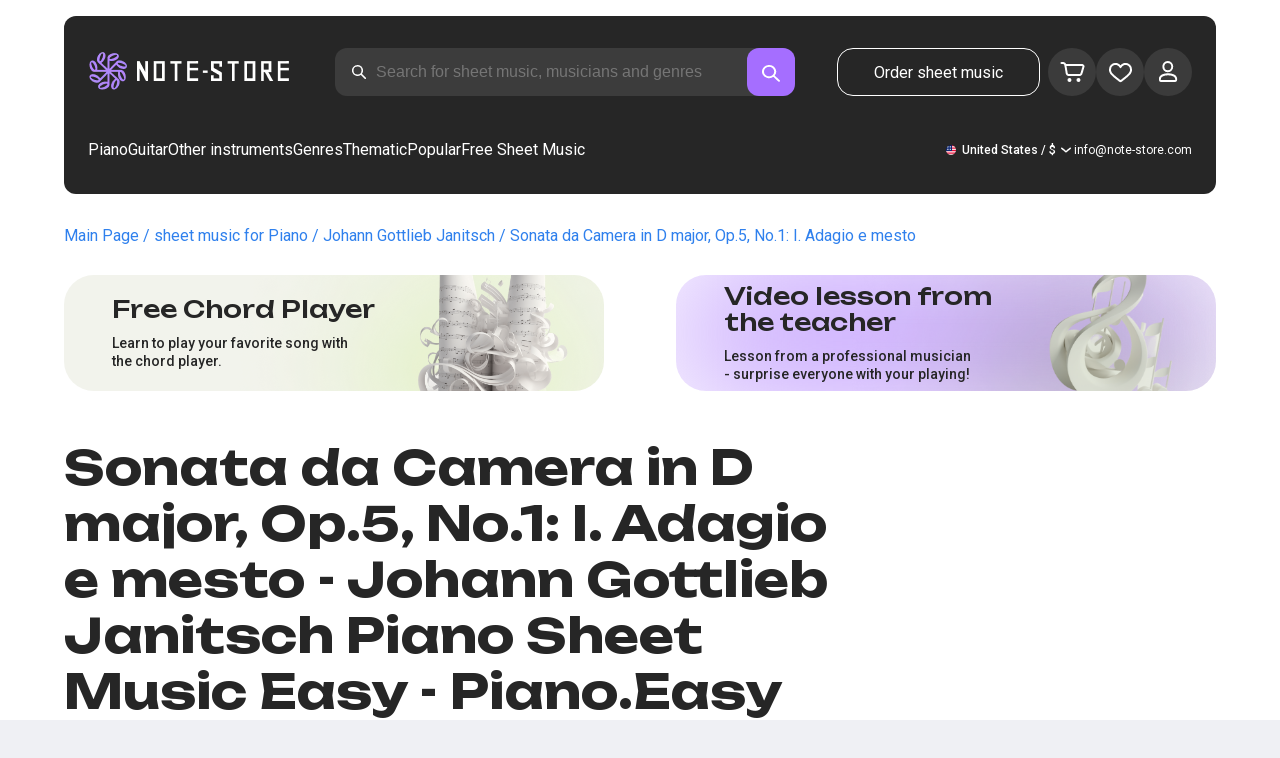

--- FILE ---
content_type: text/html; charset=utf-8
request_url: https://note-store.com/notes/johann-gottlieb-janitsch/sonata-da-camera-in-d-major-op-5-no-1-i-adagio-e-mesto/piano-easy/
body_size: 38294
content:
<!DOCTYPE html><html lang="en" prefix="og: http://ogp.me/ns#"><head><meta charSet="utf-8"/><meta name="viewport" content="width=device-width, initial-scale=1"/><link rel="preload" as="image" imageSrcSet="/_next/image/?url=%2F_next%2Fstatic%2Fmedia%2Flogo.c4b24e36.png&amp;w=256&amp;q=75 1x, /_next/image/?url=%2F_next%2Fstatic%2Fmedia%2Flogo.c4b24e36.png&amp;w=640&amp;q=75 2x" fetchPriority="high"/><link rel="stylesheet" href="/_next/static/css/087f83ec98ebf895.css" data-precedence="next"/><link rel="stylesheet" href="/_next/static/css/c154efa23b2cf12f.css" data-precedence="next"/><link rel="stylesheet" href="/_next/static/css/0b5fd78d9f433e7f.css" data-precedence="next"/><link rel="stylesheet" href="/_next/static/css/64eb758c0c4bc0e6.css" data-precedence="next"/><link rel="stylesheet" href="/_next/static/css/72af30f6c8bfc58f.css" data-precedence="next"/><link rel="stylesheet" href="/_next/static/css/4eda288013bfb479.css" data-precedence="next"/><link rel="stylesheet" href="/_next/static/css/2921da38a20c95b0.css" data-precedence="next"/><link rel="stylesheet" href="/_next/static/css/0e077d84c283da68.css" data-precedence="next"/><link rel="stylesheet" href="/_next/static/css/2293e73dc04b184f.css" data-precedence="next"/><link rel="stylesheet" href="/_next/static/css/5afe35dd353c8357.css" data-precedence="next"/><link rel="stylesheet" href="/_next/static/css/27c036cd69f221d2.css" data-precedence="next"/><link rel="stylesheet" href="/_next/static/css/ad78174ed282fcac.css" data-precedence="next"/><link rel="stylesheet" href="/_next/static/css/8baf5c9a5c82302a.css" data-precedence="next"/><link rel="stylesheet" href="/_next/static/css/3602bd67cb97f417.css" data-precedence="next"/><link rel="preload" as="script" fetchPriority="low" href="/_next/static/chunks/webpack-4cb70456906d7286.js"/><script src="/_next/static/chunks/fd9d1056-90af78d0333bcd71.js" async=""></script><script src="/_next/static/chunks/7023-82ae02963228c0fc.js" async=""></script><script src="/_next/static/chunks/main-app-0f1db020a9f6d170.js" async=""></script><script src="/_next/static/chunks/3553-c21275d24910e8a0.js" async=""></script><script src="/_next/static/chunks/7492-3d8f6cd682c25b6d.js" async=""></script><script src="/_next/static/chunks/1221-f6755b2654a8b5a6.js" async=""></script><script src="/_next/static/chunks/2189-e1712c7f59149102.js" async=""></script><script src="/_next/static/chunks/app/global-error-444e523c1a03db7f.js" async=""></script><script src="/_next/static/chunks/9343-1aaf1b933d593fc0.js" async=""></script><script src="/_next/static/chunks/2286-5d5c626269d95ef4.js" async=""></script><script src="/_next/static/chunks/3153-e43a8004825745a4.js" async=""></script><script src="/_next/static/chunks/4071-4f93b7f44251ec0d.js" async=""></script><script src="/_next/static/chunks/4584-8e3ac8e2692e0cf6.js" async=""></script><script src="/_next/static/chunks/3293-994257ca6a29a576.js" async=""></script><script src="/_next/static/chunks/2102-a33aa070730217d1.js" async=""></script><script src="/_next/static/chunks/2417-dba6c43147b499a5.js" async=""></script><script src="/_next/static/chunks/1088-cc24574a80a6edf6.js" async=""></script><script src="/_next/static/chunks/app/(site)/notes/%5B...params%5D/page-d1b4308658c7aa7c.js" async=""></script><script src="/_next/static/chunks/5223-f2b1186a44902908.js" async=""></script><script src="/_next/static/chunks/1259-5efd85cffc08a80e.js" async=""></script><script src="/_next/static/chunks/app/layout-95bd0063cf4b28aa.js" async=""></script><script src="/_next/static/chunks/app/error-93c50744908b8c4d.js" async=""></script><script src="/_next/static/chunks/6537-d3e0aa6e0077dd47.js" async=""></script><script src="/_next/static/chunks/app/(site)/notes/%5B...params%5D/layout-97f06e14e3eba9f7.js" async=""></script><script src="/_next/static/chunks/4008-dcdb8200595d1dad.js" async=""></script><script src="/_next/static/chunks/app/(site)/page-6566fedd462b391f.js" async=""></script><link rel="apple-touch-icon" sizes="180x180" href="/favicon/apple-touch-icon.png"/><link rel="icon" type="image/png" sizes="32x32" href="/favicon/favicon-32x32.png"/><link rel="icon" type="image/png" sizes="16x16" href="/favicon/favicon-16x16.png"/><meta name="msapplication-TileColor" content="#da532c"/><meta name="theme-color" content="#ffffff"/><meta name="theme-color" content="#ffffff"/><meta name="google-site-verification" content="QIhIve6WR1FdnOsQORMrDaJwoM0yCSdCvc_MbxsjKLc"/><link rel="alternate" hrefLang="en" href="https://note-store.com/notes/johann-gottlieb-janitsch/sonata-da-camera-in-d-major-op-5-no-1-i-adagio-e-mesto/piano-easy/"/><link rel="alternate" hrefLang="ru" href="https://note-store.ru/notes/johann-gottlieb-janitsch/sonata-da-camera-in-d-major-op-5-no-1-i-adagio-e-mesto/piano-easy/"/><link rel="alternate" hrefLang="es" href="https://note-store.es/notes/johann-gottlieb-janitsch/sonata-da-camera-in-d-major-op-5-no-1-i-adagio-e-mesto/piano-easy/"/><link rel="alternate" hrefLang="de" href="https://note-store.de/notes/johann-gottlieb-janitsch/sonata-da-camera-in-d-major-op-5-no-1-i-adagio-e-mesto/piano-easy/"/><link rel="alternate" hrefLang="x-default" href="https://note-store.com/notes/johann-gottlieb-janitsch/sonata-da-camera-in-d-major-op-5-no-1-i-adagio-e-mesto/piano-easy/"/><title>Sonata da Camera in D major, Op.5, No.1: I. Adagio e mesto – Johann Gottlieb Janitsch Easy Piano Sheet Music | Note-Store.com | Piano.Easy SKU PEA0051199</title><meta name="description" content="&quot;🎼 Johann Gottlieb Janitsch – Sonata da Camera in D major, Op.5, No.1: I. Adagio e mesto: Download easy piano sheet music for beginners at Note-Store.com (Piano.Easy SKU PEA0051199). ✅ All sheet music arrangements are created by professional musicians, available in PDF and MIDI formats with a free sample for download. 🎶"/><meta name="keywords" content="Piano sheet music, piano scores, musical scores, download sheet music, modern sheet music, sheet music collections, arrangements, free sheet music, songs sheet music, notestore, classical notes"/><link rel="canonical" href="https://note-store.com/notes/johann-gottlieb-janitsch/sonata-da-camera-in-d-major-op-5-no-1-i-adagio-e-mesto/piano-easy/"/><meta property="og:title" content="Sonata da Camera in D major, Op.5, No.1: I. Adagio e mesto – Johann Gottlieb Janitsch Easy Piano Sheet Music | Note-Store.com | Piano.Easy SKU PEA0051199"/><meta property="og:description" content="&quot;🎼 Johann Gottlieb Janitsch – Sonata da Camera in D major, Op.5, No.1: I. Adagio e mesto: Download easy piano sheet music for beginners at Note-Store.com (Piano.Easy SKU PEA0051199). ✅ All sheet music arrangements are created by professional musicians, available in PDF and MIDI formats with a free sample for download. 🎶"/><meta property="og:site_name" content="Easy sheet music for piano - Download notes PDF,MIDI at Note-store.com"/><meta property="og:type" content="website"/><meta name="twitter:card" content="summary"/><meta name="twitter:title" content="Sonata da Camera in D major, Op.5, No.1: I. Adagio e mesto – Johann Gottlieb Janitsch Easy Piano Sheet Music | Note-Store.com | Piano.Easy SKU PEA0051199"/><meta name="twitter:description" content="&quot;🎼 Johann Gottlieb Janitsch – Sonata da Camera in D major, Op.5, No.1: I. Adagio e mesto: Download easy piano sheet music for beginners at Note-Store.com (Piano.Easy SKU PEA0051199). ✅ All sheet music arrangements are created by professional musicians, available in PDF and MIDI formats with a free sample for download. 🎶"/><link rel="icon" href="/favicon.ico" type="image/x-icon" sizes="48x48"/><meta name="next-size-adjust"/><script>
                  (function(m,e,t,r,i,k,a){m[i]=m[i]||function(){(m[i].a=m[i].a||[]).push(arguments)};
                  m[i].l=1*new Date();
                  for (var j = 0; j < document.scripts.length; j++) {if (document.scripts[j].src === r) { return; }}
                  k=e.createElement(t),a=e.getElementsByTagName(t)[0],k.async=1,k.src=r,a.parentNode.insertBefore(k,a)})
                  (window, document, "script", "https://mc.yandex.ru/metrika/tag.js", "ym");

                  ym(Number(50447332), "init", {
                        clickmap:true,
                        trackLinks:true,
                        accurateTrackBounce:true,
                        webvisor:true,
                        trackHash:true,
                        ecommerce:"dataLayer"
                  });
        </script><script>window.dataLayer = window.dataLayer || [];</script><noscript><div><img alt="" loading="lazy" width="1" height="1" decoding="async" data-nimg="1" style="color:transparent;position:absolute;left:-9999px" srcSet="/_next/image/?url=https%3A%2F%2Fmc.yandex.ru%2Fwatch%2F50447332&amp;w=16&amp;q=75 1x" src="/_next/image/?url=https%3A%2F%2Fmc.yandex.ru%2Fwatch%2F50447332&amp;w=16&amp;q=75"/></div></noscript><script src="/_next/static/chunks/polyfills-78c92fac7aa8fdd8.js" noModule=""></script></head><body class="__className_1d6dd8"><div class="layout_page__ArCl3"><header class="header_container__VpZCX header_white__DBcHk"><div class="header_header__h8sLF"><div class="header_row__9A0Xk"><a class="logo_logo__XbIoq" href="/"><img alt="Notes Store" fetchPriority="high" width="204" height="46" decoding="async" data-nimg="1" class="logo_logoImg__SXARP" style="color:transparent" srcSet="/_next/image/?url=%2F_next%2Fstatic%2Fmedia%2Flogo.c4b24e36.png&amp;w=256&amp;q=75 1x, /_next/image/?url=%2F_next%2Fstatic%2Fmedia%2Flogo.c4b24e36.png&amp;w=640&amp;q=75 2x" src="/_next/image/?url=%2F_next%2Fstatic%2Fmedia%2Flogo.c4b24e36.png&amp;w=640&amp;q=75"/></a><div class="search-form_searchInputWrapper__9AHX9"><input class="search-form_searchInput__87S_O" placeholder="Search for sheet music, musicians and genres" value=""/><a class="search-form_searchButton__Z9M1R" href="/search/?q="><span class="search-form_searchButtonImg__Z9aom" title="search"></span></a><div class="search-form_loaderWrap__xlXPz"></div></div><div class="nav-buttons_navButtons__TNIc1 nav-buttons_desktopOnly__O0J1j"><div class="nav-buttons_menuActionButtons__FFmBt"><a class="button_button__zA6qM nav-buttons_btnMenu__QwHjc nav-buttons_desktopOnly__O0J1j" href="/note_orders/">Order sheet music</a><div class="nav-buttons_menuAction__WQ7iq"><a href="/personal/cart/"><div class="nav-buttons_shoppingCartImg__gyKAs"></div></a></div><div class="nav-buttons_menuAction__WQ7iq"><a href="/favorites/"><div class="nav-buttons_likeImg__VYwdZ"></div></a></div><div><button type="button" class="menu-action_menuAction__2SZox"><img alt="icon" loading="lazy" width="29" height="28" decoding="async" data-nimg="1" class="menu-action_Img__up9JI" style="color:transparent" srcSet="/_next/image/?url=%2F_next%2Fstatic%2Fmedia%2Fuser.996fc731.svg&amp;w=32&amp;q=75 1x, /_next/image/?url=%2F_next%2Fstatic%2Fmedia%2Fuser.996fc731.svg&amp;w=64&amp;q=75 2x" src="/_next/image/?url=%2F_next%2Fstatic%2Fmedia%2Fuser.996fc731.svg&amp;w=64&amp;q=75"/></button></div></div></div><button class="search-button_searchButton__4TLhD" type="button" aria-label="search"><span class="search-button_searchButtonImg__joVcX" title="search"></span></button><div class="header_burgerMenu__e_0ai"></div><!--$!--><template data-dgst="BAILOUT_TO_CLIENT_SIDE_RENDERING"></template><!--/$--></div><div class="header_row__9A0Xk header_desktopOnly__b8egT"><div class="navigation_navigation__B9Kqk"><div class="menu-item_item__5__7E"><a class="menu-item_navigationLink__XqmhI" href="/category/instruments-is-piano/apply/">Piano</a></div><div class="menu-item_item__5__7E"><a class="menu-item_navigationLink__XqmhI" href="/category/instruments-is-guitar/apply/">Guitar</a></div><div class="menu-item_item__5__7E"><a class="menu-item_navigationLink__XqmhI" href="#">Other instruments</a></div><div class="menu-item_item__5__7E"><a class="menu-item_navigationLink__XqmhI" href="#">Genres</a></div><div class="menu-item_item__5__7E"><a class="menu-item_navigationLink__XqmhI" href="/popular/">Thematic</a></div><div class="menu-item_item__5__7E"><a class="menu-item_navigationLink__XqmhI" href="/notes/all_popular/">Popular</a></div><div class="menu-item_item__5__7E"><a class="menu-item_navigationLink__XqmhI" href="/notes/all_free/">Free Sheet Music</a></div><div></div><div class="submenu-level-1_submenu__FZ687"><div class="submenu-level-1_isTabletHeader__JxuKe"><div class="submenu-header_closeMenuIcon__RgWII"></div><div class="button-back_buttonBack__RSnx4"><p class="typography_p4__36ZVZ">Back</p></div><span class="submenu-header_subTitle__SZL74"></span></div><div class="submenu-level-1_submenuContent__fTgyF"><a class="submenu-level-1_subTitle__NVyXq" href="#">#</a><div class="submenu-level-1_submenuRow__uU9NJ"><div class="submenu-level-1_submenuColumn__DZRjb submenu-level-1_submenuColumn_1__N3Gfu"><div class="submenu-level-1_submenuList__tEn0k submenu-level-1_maxHeight__AM_fe"></div></div></div></div></div></div><div class="header_settings__jbktM"><div class="toggle-lang-and-currency_backdrop__NfxbB"></div><div class="toggle-lang-and-currency_container__UoLCB"><div class="toggle-lang-and-currency_placeholder__5Rguk toggle-lang-and-currency_en__bp9YC"><span class="typography_int4__mKG3L">United States / $</span></div><div class="toggle-lang-and-currency_wrapper__th5pL"><div class="toggle-lang-and-currency_close__b0ZgH"></div><div class="toggle-lang-and-currency_mg__XlDDn"><span class="select-blade_title__RBNr2">Language</span><div><a hrefLang="en" class="toggle-lang-and-currency_selectItem__6awAq toggle-lang-and-currency_en__bp9YC toggle-lang-and-currency_active__ylnhM" href="https://note-store.com/"><span class="typography_int4__mKG3L">United States</span></a><a hrefLang="de" class="toggle-lang-and-currency_selectItem__6awAq toggle-lang-and-currency_de__Tbo84" href="https://note-store.de/"><span class="typography_int4__mKG3L">Deutsch</span></a><a hrefLang="es" class="toggle-lang-and-currency_selectItem__6awAq toggle-lang-and-currency_es__EXROg" href="https://note-store.es/"><span class="typography_int4__mKG3L">El español</span></a></div></div><div class=""><span class="select-blade_title__RBNr2">Currency</span><div><div class="toggle-lang-and-currency_selectItem__6awAq toggle-lang-and-currency_eur__FDIUh"><span class="typography_int4__mKG3L">Euro</span></div><div class="toggle-lang-and-currency_selectItem__6awAq toggle-lang-and-currency_gbp__WQW_g"><span class="typography_int4__mKG3L">Pound Sterling</span></div><div class="toggle-lang-and-currency_selectItem__6awAq toggle-lang-and-currency_usd__EupRx toggle-lang-and-currency_active__ylnhM"><span class="typography_int4__mKG3L">U.S. Dollar</span></div></div></div></div></div><div class="header_contact__blkaj"><a href="mailto:info@note-store.com">info@note-store.com</a></div></div></div></div></header><main class="layout_content__4pby2"><div class="page_page__R_0X0"><div class="breadcrumbs_breadcrumbs__7LaVk notes-card-content_breadcrumbs__o5iL1" style="background-color:white"><div class="breadcrumbs_pageHistory__CuWtH" itemProp="http://schema.org/breadcrumb" itemScope="" itemType="http://schema.org/BreadcrumbList"><span itemScope="" itemProp="itemListElement" itemType="http://schema.org/ListItem"><a class="breadcrumbs_link__3LJHN" itemProp="item" href="/"><span itemProp="name">Main Page</span><meta itemProp="position" content="1"/></a></span><span itemScope="" itemProp="itemListElement" itemType="http://schema.org/ListItem"><a class="breadcrumbs_link__3LJHN" itemProp="item" href="/category/instruments-is-piano/apply/"><span itemProp="name">sheet music for Piano</span><meta itemProp="position" content="2"/></a></span><span itemScope="" itemProp="itemListElement" itemType="http://schema.org/ListItem"><a class="breadcrumbs_link__3LJHN" itemProp="item" href="/musicians/johann-gottlieb-janitsch/"><span itemProp="name">Johann Gottlieb Janitsch</span><meta itemProp="position" content="3"/></a></span><span itemScope="" itemProp="itemListElement" itemType="http://schema.org/ListItem"><span itemProp="name">Sonata da Camera in D major, Op.5, No.1: I. Adagio e mesto</span><meta itemProp="position" content="4"/><meta itemProp="item" content="https://note-store.com/notes/johann-gottlieb-janitsch/sonata-da-camera-in-d-major-op-5-no-1-i-adagio-e-mesto/piano-easy/"/></span></div></div><div class="notes-card-content_wrapper__S8g5y"><div class="notes-card-content_container___pjw0"><div class="notes-card-content_notesCard__CGRFh"><div class="notes-card-content_mobileOnly__bAS5Z"><div class="notes-card-content_counters__NWCuU notes-card-content_countersMobile__8Q0VK notes-card-content_mobileOnlyComplexity__84qS9"><span class="notes-card-content_likesCounter__aMxpl">0</span><span class="notes-card-content_viewsCounter__sih_r">133</span></div></div><div class="notes-card-content_banners__IkWt1"><div><a href="#ai-player" class="player_wrap__8MKV1"><span class="__className_1aa2e1 player_title__4qdUF">Free Chord Player</span><span class="player_text__vubXM">Learn to play your favorite song with the chord player.</span></a></div><div><a href="#video-lessons" class="video-lesson_wrap__Gns3G"><span class="__className_1aa2e1 video-lesson_title__esqTh">Video lesson from the teacher</span><span class="video-lesson_text__Ec62t">Lesson from a professional musician - surprise everyone with your playing!</span></a></div></div><div class="notes-card-content_h1__ygFuh"><h1 class="__className_1aa2e1 typography_h1__Smf_o notes-card-content_title__LsdGT">Sonata da Camera in D major, Op.5, No.1: I. Adagio e mesto - Johann Gottlieb Janitsch Piano Sheet Music Easy - Piano.Easy</h1></div><div><div class="notes-card-content_header__6qcgR"><div class="notes-card-content_cardActions__QqdlY"><div role="presentation" class="rating_rating__bMy99"><span class="rating_headerStar__HLO1m"></span><span class="rating_headerActive__2IPoJ" style="width:95.99999999999999%"></span></div><span>28 
        Reviews</span><div class="notes-card-content_actionsGroup__IhLRO"><div class="notes-card-content_favourites__xACaA"><span class="notes-card-content_favouritesText__FDYM_">To favorites</span></div></div></div><div class="notes-card-content_cardInfo__jlWNx"><div class="notes-card-content_counters__NWCuU notes-card-content_desktopAndTabletOnly___SRxd"><span class="notes-card-content_likesCounter__aMxpl">0</span><span class="notes-card-content_viewsCounter__sih_r">133</span></div><div class="complexity_status__BpmwF complexity_beginner__4J1c5 notes-card-content_complexity__FXH4K">Beginner</div></div></div></div><div class="notes-card-content_cardBody__oveM_"><div class="notes-card-content_cardPreview__8QHgf"><img alt="Sonata da Camera in D major, Op.5, No.1: I. Adagio e mesto - Johann Gottlieb Janitsch Piano Sheet Music Easy - Piano.Easy" loading="lazy" width="595" height="842" decoding="async" data-nimg="1" class="notes-card-content_cardPreviewImg__ZK36G" style="color:transparent" srcSet="/_next/image/?url=https%3A%2F%2Fnote-store.com%2Fupload%2Fpdflic%2F512%2F51199_s1.png&amp;w=640&amp;q=75 1x, /_next/image/?url=https%3A%2F%2Fnote-store.com%2Fupload%2Fpdflic%2F512%2F51199_s1.png&amp;w=1200&amp;q=75 2x" src="/_next/image/?url=https%3A%2F%2Fnote-store.com%2Fupload%2Fpdflic%2F512%2F51199_s1.png&amp;w=1200&amp;q=75"/></div><div class="notes-card-content_description__TcwT8"><div class="notes-card-content_order___D3up"><div class="notes-card-content_orderTitle__BZuJR">Available formats</div><span class="notes-card-content_orderDesc__4nDeT">Choose the formats you would like to purchase sheet music in. We will send you the paid sheet music to the e-mail specified when placing the order</span><div class="notes-card-content_formats__mB6T0"><div class="notes-card-content_formatBlock__ZCKMU"><div class="notes-card-content_formRadio__oeM35"><input id="radio-1" type="radio" name="price" checked="" value="25"/><label for="radio-1">.pdf, .midi</label></div><span class="notes-card-content_formatPrice__k5Sbt">$25</span></div><div class="notes-card-content_formatBlock__ZCKMU"><div class="notes-card-content_formRadio__oeM35"><input id="radio-2" type="radio" name="price" value="16.6"/><label for="radio-2">.pdf</label></div><span class="notes-card-content_formatPrice__k5Sbt">$16.60</span></div></div><button class="button_button__zA6qM button_l__OuKpR button_black__1V_UY" type="button">Buy</button><div class="notes-card-content_orderInfo__I9C_w"><div class="notes-card-content_infoBlock__MmV1L"><div class="notes-card-content_guarantees__MZgD2">100% refund guarantee</div><div class="notes-card-content_pdfIncluded__PE_oB">The price includes the printed PDF</div></div><span class="notes-card-content_payments__R1U9C notes-card-content_paymentsCom__X3P0Z"></span></div></div><div><div class="notes-card-content_char__qmPVz"><span class="notes-card-content_charTitle__15Hy4">Musician:</span><a class="notes-card-content_charContent__Yw30R notes-card-content_musiciansTitle__aOcAs" href="/musicians/johann-gottlieb-janitsch/">Johann Gottlieb Janitsch</a></div><div class="notes-card-content_char__qmPVz"><span class="notes-card-content_charTitle__15Hy4">Genre:</span><a class="notes-card-content_charContent__Yw30R" href="/category/genre-is-classic/apply/">Classic</a></div><div class="notes-card-content_char__qmPVz"><span class="notes-card-content_charTitle__15Hy4">Item number:</span><span class="notes-card-content_charContent__Yw30R notes-card-content_still__9I1Am">PEA0051199</span></div><div class="notes-card-content_char__qmPVz"><span class="notes-card-content_charTitle__15Hy4">Arrangement:</span><a class="notes-card-content_charContent__Yw30R" href="/category/arrangement-is-piano-easy/apply/">Piano.Easy</a></div><div class="notes-card-content_char__qmPVz"><span class="notes-card-content_charTitle__15Hy4">Instruments:</span><a class="notes-card-content_charContent__Yw30R" href="/category/instruments-is-piano/apply/">Piano</a></div><div class="notes-card-content_char__qmPVz"><span class="notes-card-content_charTitle__15Hy4">Other arrangements of this piece</span><span class="notes-card-content_charContent__Yw30R">Watch more 3 
                        scores</span></div></div></div></div></div></div><div class="video-lesson_wrap__sJftR"><div class="video-lesson_anchor__Cx1EQ" id="video-lessons"></div><div class="video-lesson_block__E5lpj"><div class="video-lesson_main__dMjL_"><span class="__className_1aa2e1 video-lesson_title__2ikyB">Video tutorial from a professional</span><span class="video-lesson_text__EScmq">Video breakdown of how to play<!-- --> <!-- -->piano Johann Gottlieb Janitsch - Sonata da Camera in D major, Op.5, No.1: I. Adagio e mesto<!-- --> <!-- -->recommendations and explanations from a professional musician.</span></div><div class="video-lesson_actionBlock__eM1Md"><div class="video-lesson_action__rnhPK"><span class="video-lesson_dscr__U3f6E">The video is not ready yet.<br/>
Leave a request - this will help speed up the process</span><button class="button_button__zA6qM button_m__sGJRw button_green__ExXpS video-lesson_btn__m7nA0" type="button">Leave a request</button></div></div></div></div><div></div><div class="description_description__Bbp3S"><div class="description_tabsWrap__MQsNI"><div class="description_tabs__VaLcD"><div class="description_tab__Q2uqE description_active__Em2PZ">Description and characteristics</div><div class="description_tab__Q2uqE">We recommend</div><div class="description_tab__Q2uqE">Questions</div><div class="description_tab__Q2uqE">Customer Reviews</div></div></div><div class="description_charsContent__AysR9"><div class="description_column__uZTK4 description_left__SHzdA"><h3 class="typography_h3__JjbIf description_charsTitle__1az9v">Description of the sheet music for Johann Gottlieb Janitsch - Sonata da Camera in D major, Op.5, No.1: I. Adagio e mesto arranged by Piano.Easy</h3><p class="typography_p1__A6E4r description_charsDesc__X0tzK">The beginner-friendly keyboard for the musical piece Sonata da Camera in D major, Op.5, No.1: I. Adagio e mesto in the Classic style, written by Johann Gottlieb Janitsch, is now accessible! These high-standard sheet music were crafted by professional pianists, ensuring their premium standard. They are intended for keyboard players with a background in piano performance.<br/><br/>
The music scores is provided as digital file and music file versions and is priced at only $25. Are you in need of no-cost music notations? While these scores are paid, they give an excellent opportunity to enhance your collection with superior piano scores.<br/><br/>
Whether you are browsing for "musical scores", "simple piano sheets", or "song sheets", this work has all you require for improving and presenting. It also features helpful harmonies to elevate your musical ability.<br/><br/>
Download the Sonata da Camera in D major, Op.5, No.1: I. Adagio e mesto transcriptions as a printable sheet for a low price and experience access to a one-of-a-kind piano-melody. Obtain your music file today!</p><h3 class="typography_h3__JjbIf description_charsTitle__1az9v">More about sheet music Johann Gottlieb Janitsch Sonata da Camera in D major, Op.5, No.1: I. Adagio e mesto</h3><div><div class="description_descBlock__6VrrZ"><div class="description_row__hbCk_"><div class="description_wrapTitle__bhHM4"><p class="typography_p1__A6E4r description_rowTitle__CXxSI">Title</p><div class="description_divider__tZG80"></div></div><p class="typography_p1__A6E4r description_tableContent__o93vn">Sonata da Camera in D major, Op.5, No.1: I. Adagio e mesto</p></div><div class="description_row__hbCk_"><div class="description_wrapTitle__bhHM4"><p class="typography_p1__A6E4r description_rowTitle__CXxSI">Musician</p><div class="description_divider__tZG80"></div></div><p class="typography_p1__A6E4r description_tableContent__o93vn">Johann Gottlieb Janitsch</p></div><div class="description_row__hbCk_"><div class="description_wrapTitle__bhHM4"><p class="typography_p1__A6E4r description_rowTitle__CXxSI">Genre</p><div class="description_divider__tZG80"></div></div><p class="typography_p1__A6E4r description_tableContent__o93vn">Classic</p></div><div class="description_row__hbCk_"><div class="description_wrapTitle__bhHM4"><p class="typography_p1__A6E4r description_rowTitle__CXxSI">Year</p><div class="description_divider__tZG80"></div></div><p class="typography_p1__A6E4r description_tableContent__o93vn">XVIII век</p></div></div><div class="description_descBlock__6VrrZ"><div><div class="description_row__hbCk_"><div class="description_wrapTitle__bhHM4"><p class="typography_p1__A6E4r description_rowTitle__CXxSI">Licensed</p><div class="description_divider__tZG80"></div></div><p class="typography_p1__A6E4r description_tableContent__o93vn">Public domain</p></div></div></div><div class="description_descBlock__6VrrZ"><div><div class="description_row__hbCk_"><div class="description_wrapTitle__bhHM4"><p class="typography_p1__A6E4r description_rowTitle__CXxSI">Difficulty</p><div class="description_divider__tZG80"></div></div><p class="typography_p1__A6E4r description_tableContent__o93vn">Beginner</p></div><div class="description_row__hbCk_"><div class="description_wrapTitle__bhHM4"><p class="typography_p1__A6E4r description_rowTitle__CXxSI">For musical instruments</p><div class="description_divider__tZG80"></div></div><p class="typography_p1__A6E4r description_tableContent__o93vn">Piano</p></div><div class="description_row__hbCk_"><div class="description_wrapTitle__bhHM4"><p class="typography_p1__A6E4r description_rowTitle__CXxSI">Type of arrangement</p><div class="description_divider__tZG80"></div></div><p class="typography_p1__A6E4r description_tableContent__o93vn">Piano.Easy</p></div></div></div><div class="description_descBlock__6VrrZ"><div><div class="description_row__hbCk_"><div class="description_wrapTitle__bhHM4"><p class="typography_p1__A6E4r description_rowTitle__CXxSI">Item number</p><div class="description_divider__tZG80"></div></div><p class="typography_p1__A6E4r description_tableContent__o93vn">PEA0051199</p></div><div class="description_row__hbCk_"><div class="description_wrapTitle__bhHM4"><p class="typography_p1__A6E4r description_rowTitle__CXxSI">Price</p><div class="description_divider__tZG80"></div></div><p class="typography_p1__A6E4r description_tableContent__o93vn"><span class="description_tableContentText__vUwo2">$16.60, $25</span></p></div><div class="description_row__hbCk_"><div class="description_wrapTitle__bhHM4"><p class="typography_p1__A6E4r description_rowTitle__CXxSI">Download formats</p><div class="description_divider__tZG80"></div></div><p class="typography_p1__A6E4r description_tableContent__o93vn"><span class="description_tableContentText__vUwo2">PDF, MIDI</span></p></div></div></div><div class="description_descBlock__6VrrZ"><div><div class="description_row__hbCk_"><div class="description_wrapTitle__bhHM4"><p class="typography_p1__A6E4r description_rowTitle__CXxSI">User rating</p><div class="description_divider__tZG80"></div></div><p class="typography_p1__A6E4r description_tableContent__o93vn"><span class="description_tableContentText__vUwo2">4.8 out of 5. Total 28
                        feedback</span></p></div></div></div></div></div><div class="description_column__uZTK4"><div class="description_adds__euvNY"><div class="description_titleMusic__DebQW"><p class="typography_p3__5eAej description_addsTitle__GWi82">OTHER WORKS JOHANN GOTTLIEB JANITSCH</p></div><div class="description_addsLinks__UBW6x"><a href="/notes/johann-gottlieb-janitsch/sinfonia-in-g-major-ijj-17-i-allegro/piano-easy/">Johann Gottlieb Janitsch - Sinfonia in G major, IJJ 17: I. Allegro  - Piano.Easy</a><a href="/notes/johann-gottlieb-janitsch/sinfonia-in-g-major-ijj-17-i-allegro/piano-solo/">Johann Gottlieb Janitsch - Sinfonia in G major, IJJ 17: I. Allegro  - Piano.Solo</a><a href="/notes/johann-gottlieb-janitsch/sinfonia-in-g-major-ijj-17-i-allegro/guitar-tab-easy/">Johann Gottlieb Janitsch - Sinfonia in G major, IJJ 17: I. Allegro  - Guitar.Tab.Easy</a><a href="/notes/johann-gottlieb-janitsch/sinfonia-in-g-major-ijj-17-i-allegro/guitar-tab/">Johann Gottlieb Janitsch - Sinfonia in G major, IJJ 17: I. Allegro  - Guitar.Tabs</a><a href="/notes/johann-gottlieb-janitsch/sinfonia-in-g-major-ijj-17-ii-andante/piano-easy/">Johann Gottlieb Janitsch - Sinfonia in G major, IJJ 17: II. Andante  - Piano.Easy</a><a href="/notes/johann-gottlieb-janitsch/sinfonia-in-g-major-ijj-17-ii-andante/piano-solo/">Johann Gottlieb Janitsch - Sinfonia in G major, IJJ 17: II. Andante  - Piano.Solo</a><a href="/notes/johann-gottlieb-janitsch/sinfonia-in-g-major-ijj-17-ii-andante/guitar-tab-easy/">Johann Gottlieb Janitsch - Sinfonia in G major, IJJ 17: II. Andante  - Guitar.Tab.Easy</a><a href="/notes/johann-gottlieb-janitsch/sinfonia-in-g-major-ijj-17-ii-andante/guitar-tab/">Johann Gottlieb Janitsch - Sinfonia in G major, IJJ 17: II. Andante  - Guitar.Tabs</a><a href="/notes/johann-gottlieb-janitsch/sinfonia-in-g-major-ijj-17-iii-allegro/piano-easy/">Johann Gottlieb Janitsch - Sinfonia in G major, IJJ 17: III. Allegro  - Piano.Easy</a><a href="/notes/johann-gottlieb-janitsch/sinfonia-in-g-major-ijj-17-iii-allegro/piano-solo/">Johann Gottlieb Janitsch - Sinfonia in G major, IJJ 17: III. Allegro  - Piano.Solo</a></div></div></div></div></div><div class="other-arrangements_container__BNiRM"><h2 class="__className_1aa2e1 typography_h2__lkSAl other-arrangements_h2__kVjuO">Other arrangements for the song Johann Gottlieb Janitsch - Sonata da Camera in D major, Op.5, No.1: I. Adagio e mesto for download</h2><div class="other-arrangements_fileName__bEQex">Johann Gottlieb Janitsch - Sonata da Camera in D major, Op.5, No.1: I. Adagio e mesto</div><div class="other-arrangements_tabsContainerWrap__LwAQC"><div class="other-arrangements_tabsContainer__uVucL"><button type="button" class="tab_tab__QJYxN tab_filled__r3w5R"><span class="typography_int1__Dztkf">All</span><span class="typography_int1__Dztkf tab_amount__D0Jop">3</span></button><button type="button" class="tab_tab__QJYxN tab_transparent__iaeYn"><span class="typography_int1__Dztkf">Piano</span><span class="typography_int1__Dztkf tab_amount__D0Jop">1</span></button><button type="button" class="tab_tab__QJYxN tab_transparent__iaeYn"><span class="typography_int1__Dztkf">Guitar</span><span class="typography_int1__Dztkf tab_amount__D0Jop">2</span></button></div></div><div class="other-arrangements_cardsSlider__f0ilR"><div class="other-arrangements_sliderWrap__i4hJL"><div class="grid-note_card__qqYvX other-arrangements_card__oY0Yf"><div class="grid-note_bgHeader__mgq9a"><div class="grid-note_topBlock__4Py8C"><div></div><div><span class="grid-note_favourites__CdqaK"></span></div></div><a class="preview_link__QBpos grid-note_previewWrap__oAq_a" href="/notes/johann-gottlieb-janitsch/sonata-da-camera-in-d-major-op-5-no-1-i-adagio-e-mesto/piano-solo/"><div class="preview_wrap__vnFZO grid-note_previewWrap__oAq_a"><img alt="undefined Johann Gottlieb Janitsch - Sonata da Camera in D major, Op.5, No.1: I. Adagio e mesto" loading="lazy" width="181" height="256" decoding="async" data-nimg="1" style="color:transparent" srcSet="/_next/image/?url=https%3A%2F%2Fnote-store.com%2Fupload%2Fresize_cache%2Fnotes%2F256_362%2Fupload%2Fpdflic%2F512%2F51200_s1.png&amp;w=256&amp;q=100 1x, /_next/image/?url=https%3A%2F%2Fnote-store.com%2Fupload%2Fresize_cache%2Fnotes%2F256_362%2Fupload%2Fpdflic%2F512%2F51200_s1.png&amp;w=384&amp;q=100 2x" src="/_next/image/?url=https%3A%2F%2Fnote-store.com%2Fupload%2Fresize_cache%2Fnotes%2F256_362%2Fupload%2Fpdflic%2F512%2F51200_s1.png&amp;w=384&amp;q=100"/></div></a></div><div class="grid-note_info__x_2yd"><span class="typography_int4__mKG3L grid-note_rating__Hlr63"><span class="grid-note_star__OeXDx"></span>4.3 (19)</span><div class="grid-note_counters__ae_6H"><span class="typography_int4__mKG3L grid-note_likesCounter__mncyq">0</span><span class="typography_int4__mKG3L grid-note_viewsCounter__09Qf7">119</span></div></div><div class="grid-note_titleBlock__y0bIQ"><a href="/notes/johann-gottlieb-janitsch/sonata-da-camera-in-d-major-op-5-no-1-i-adagio-e-mesto/piano-solo/"><span class="typography_int3__zHgvj grid-note_author__ZRZm0">Johann Gottlieb Janitsch</span><div class="grid-note_songTitle__YUNQD">Sonata da Camera in D major, Op.5, No.1: I. Adagio e mesto</div></a></div><div class="instruments_instruments__VKPA4"><span>Piano.Solo</span></div></div><div class="grid-note_card__qqYvX other-arrangements_card__oY0Yf"><div class="grid-note_bgHeader__mgq9a"><div class="grid-note_topBlock__4Py8C"><div><div class="complexity_status__BpmwF complexity_beginner__4J1c5">Beginner</div></div><div><span class="grid-note_favourites__CdqaK"></span></div></div><a class="preview_link__QBpos grid-note_previewWrap__oAq_a" href="/notes/johann-gottlieb-janitsch/sonata-da-camera-in-d-major-op-5-no-1-i-adagio-e-mesto/guitar-tab-easy/"><div class="preview_wrap__vnFZO grid-note_previewWrap__oAq_a"><img alt="undefined Johann Gottlieb Janitsch - Sonata da Camera in D major, Op.5, No.1: I. Adagio e mesto" loading="lazy" width="181" height="256" decoding="async" data-nimg="1" style="color:transparent" srcSet="/_next/image/?url=https%3A%2F%2Fnote-store.com%2Fupload%2Fresize_cache%2Fnotes%2F256_362%2Fupload%2Fpdflic%2F513%2F51201_s1.png&amp;w=256&amp;q=100 1x, /_next/image/?url=https%3A%2F%2Fnote-store.com%2Fupload%2Fresize_cache%2Fnotes%2F256_362%2Fupload%2Fpdflic%2F513%2F51201_s1.png&amp;w=384&amp;q=100 2x" src="/_next/image/?url=https%3A%2F%2Fnote-store.com%2Fupload%2Fresize_cache%2Fnotes%2F256_362%2Fupload%2Fpdflic%2F513%2F51201_s1.png&amp;w=384&amp;q=100"/></div></a></div><div class="grid-note_info__x_2yd"><span class="typography_int4__mKG3L grid-note_rating__Hlr63"><span class="grid-note_star__OeXDx"></span>4.6 (59)</span><div class="grid-note_counters__ae_6H"><span class="typography_int4__mKG3L grid-note_likesCounter__mncyq">0</span><span class="typography_int4__mKG3L grid-note_viewsCounter__09Qf7">152</span></div></div><div class="grid-note_titleBlock__y0bIQ"><a href="/notes/johann-gottlieb-janitsch/sonata-da-camera-in-d-major-op-5-no-1-i-adagio-e-mesto/guitar-tab-easy/"><span class="typography_int3__zHgvj grid-note_author__ZRZm0">Johann Gottlieb Janitsch</span><div class="grid-note_songTitle__YUNQD">Sonata da Camera in D major, Op.5, No.1: I. Adagio e mesto</div></a></div><div class="instruments_instruments__VKPA4"><span>Guitar.Tab.Easy</span></div></div><div class="grid-note_card__qqYvX other-arrangements_card__oY0Yf"><div class="grid-note_bgHeader__mgq9a"><div class="grid-note_topBlock__4Py8C"><div></div><div><span class="grid-note_favourites__CdqaK"></span></div></div><a class="preview_link__QBpos grid-note_previewWrap__oAq_a" href="/notes/johann-gottlieb-janitsch/sonata-da-camera-in-d-major-op-5-no-1-i-adagio-e-mesto/guitar-tab/"><div class="preview_wrap__vnFZO grid-note_previewWrap__oAq_a"><img alt="undefined Johann Gottlieb Janitsch - Sonata da Camera in D major, Op.5, No.1: I. Adagio e mesto" loading="lazy" width="181" height="256" decoding="async" data-nimg="1" style="color:transparent" srcSet="/_next/image/?url=https%3A%2F%2Fnote-store.com%2Fupload%2Fresize_cache%2Fnotes%2F256_362%2Fupload%2Fpdflic%2F513%2F51202_s1.png&amp;w=256&amp;q=100 1x, /_next/image/?url=https%3A%2F%2Fnote-store.com%2Fupload%2Fresize_cache%2Fnotes%2F256_362%2Fupload%2Fpdflic%2F513%2F51202_s1.png&amp;w=384&amp;q=100 2x" src="/_next/image/?url=https%3A%2F%2Fnote-store.com%2Fupload%2Fresize_cache%2Fnotes%2F256_362%2Fupload%2Fpdflic%2F513%2F51202_s1.png&amp;w=384&amp;q=100"/></div></a></div><div class="grid-note_info__x_2yd"><span class="typography_int4__mKG3L grid-note_rating__Hlr63"><span class="grid-note_star__OeXDx"></span>4.3 (39)</span><div class="grid-note_counters__ae_6H"><span class="typography_int4__mKG3L grid-note_likesCounter__mncyq">0</span><span class="typography_int4__mKG3L grid-note_viewsCounter__09Qf7">129</span></div></div><div class="grid-note_titleBlock__y0bIQ"><a href="/notes/johann-gottlieb-janitsch/sonata-da-camera-in-d-major-op-5-no-1-i-adagio-e-mesto/guitar-tab/"><span class="typography_int3__zHgvj grid-note_author__ZRZm0">Johann Gottlieb Janitsch</span><div class="grid-note_songTitle__YUNQD">Sonata da Camera in D major, Op.5, No.1: I. Adagio e mesto</div></a></div><div class="instruments_instruments__VKPA4"><span>Guitar.Tabs</span></div></div></div><div class="other-arrangements_desktopSlider__WcWJl"><div class="slick-slider slick-initialized"><div class="slick-list"><div class="slick-track" style="width:75%;left:0%"><div data-index="0" class="slick-slide slick-active slick-current" tabindex="-1" aria-hidden="false" style="outline:none;width:33.333333333333336%"><div><div class="grid-note_card__qqYvX other-arrangements_card__oY0Yf"><div class="grid-note_bgHeader__mgq9a"><div class="grid-note_topBlock__4Py8C"><div></div><div><span class="grid-note_favourites__CdqaK"></span></div></div><a class="preview_link__QBpos grid-note_previewWrap__oAq_a" href="/notes/johann-gottlieb-janitsch/sonata-da-camera-in-d-major-op-5-no-1-i-adagio-e-mesto/piano-solo/"><div class="preview_wrap__vnFZO grid-note_previewWrap__oAq_a"><img alt="undefined Johann Gottlieb Janitsch - Sonata da Camera in D major, Op.5, No.1: I. Adagio e mesto" loading="lazy" width="181" height="256" decoding="async" data-nimg="1" style="color:transparent" srcSet="/_next/image/?url=https%3A%2F%2Fnote-store.com%2Fupload%2Fresize_cache%2Fnotes%2F256_362%2Fupload%2Fpdflic%2F512%2F51200_s1.png&amp;w=256&amp;q=100 1x, /_next/image/?url=https%3A%2F%2Fnote-store.com%2Fupload%2Fresize_cache%2Fnotes%2F256_362%2Fupload%2Fpdflic%2F512%2F51200_s1.png&amp;w=384&amp;q=100 2x" src="/_next/image/?url=https%3A%2F%2Fnote-store.com%2Fupload%2Fresize_cache%2Fnotes%2F256_362%2Fupload%2Fpdflic%2F512%2F51200_s1.png&amp;w=384&amp;q=100"/></div></a></div><div class="grid-note_info__x_2yd"><span class="typography_int4__mKG3L grid-note_rating__Hlr63"><span class="grid-note_star__OeXDx"></span>4.3 (19)</span><div class="grid-note_counters__ae_6H"><span class="typography_int4__mKG3L grid-note_likesCounter__mncyq">0</span><span class="typography_int4__mKG3L grid-note_viewsCounter__09Qf7">119</span></div></div><div class="grid-note_titleBlock__y0bIQ"><a href="/notes/johann-gottlieb-janitsch/sonata-da-camera-in-d-major-op-5-no-1-i-adagio-e-mesto/piano-solo/"><span class="typography_int3__zHgvj grid-note_author__ZRZm0">Johann Gottlieb Janitsch</span><div class="grid-note_songTitle__YUNQD">Sonata da Camera in D major, Op.5, No.1: I. Adagio e mesto</div></a></div><div class="instruments_instruments__VKPA4"><span>Piano.Solo</span></div></div></div></div><div data-index="1" class="slick-slide slick-active" tabindex="-1" aria-hidden="false" style="outline:none;width:33.333333333333336%"><div><div class="grid-note_card__qqYvX other-arrangements_card__oY0Yf"><div class="grid-note_bgHeader__mgq9a"><div class="grid-note_topBlock__4Py8C"><div><div class="complexity_status__BpmwF complexity_beginner__4J1c5">Beginner</div></div><div><span class="grid-note_favourites__CdqaK"></span></div></div><a class="preview_link__QBpos grid-note_previewWrap__oAq_a" href="/notes/johann-gottlieb-janitsch/sonata-da-camera-in-d-major-op-5-no-1-i-adagio-e-mesto/guitar-tab-easy/"><div class="preview_wrap__vnFZO grid-note_previewWrap__oAq_a"><img alt="undefined Johann Gottlieb Janitsch - Sonata da Camera in D major, Op.5, No.1: I. Adagio e mesto" loading="lazy" width="181" height="256" decoding="async" data-nimg="1" style="color:transparent" srcSet="/_next/image/?url=https%3A%2F%2Fnote-store.com%2Fupload%2Fresize_cache%2Fnotes%2F256_362%2Fupload%2Fpdflic%2F513%2F51201_s1.png&amp;w=256&amp;q=100 1x, /_next/image/?url=https%3A%2F%2Fnote-store.com%2Fupload%2Fresize_cache%2Fnotes%2F256_362%2Fupload%2Fpdflic%2F513%2F51201_s1.png&amp;w=384&amp;q=100 2x" src="/_next/image/?url=https%3A%2F%2Fnote-store.com%2Fupload%2Fresize_cache%2Fnotes%2F256_362%2Fupload%2Fpdflic%2F513%2F51201_s1.png&amp;w=384&amp;q=100"/></div></a></div><div class="grid-note_info__x_2yd"><span class="typography_int4__mKG3L grid-note_rating__Hlr63"><span class="grid-note_star__OeXDx"></span>4.6 (59)</span><div class="grid-note_counters__ae_6H"><span class="typography_int4__mKG3L grid-note_likesCounter__mncyq">0</span><span class="typography_int4__mKG3L grid-note_viewsCounter__09Qf7">152</span></div></div><div class="grid-note_titleBlock__y0bIQ"><a href="/notes/johann-gottlieb-janitsch/sonata-da-camera-in-d-major-op-5-no-1-i-adagio-e-mesto/guitar-tab-easy/"><span class="typography_int3__zHgvj grid-note_author__ZRZm0">Johann Gottlieb Janitsch</span><div class="grid-note_songTitle__YUNQD">Sonata da Camera in D major, Op.5, No.1: I. Adagio e mesto</div></a></div><div class="instruments_instruments__VKPA4"><span>Guitar.Tab.Easy</span></div></div></div></div><div data-index="2" class="slick-slide slick-active" tabindex="-1" aria-hidden="false" style="outline:none;width:33.333333333333336%"><div><div class="grid-note_card__qqYvX other-arrangements_card__oY0Yf"><div class="grid-note_bgHeader__mgq9a"><div class="grid-note_topBlock__4Py8C"><div></div><div><span class="grid-note_favourites__CdqaK"></span></div></div><a class="preview_link__QBpos grid-note_previewWrap__oAq_a" href="/notes/johann-gottlieb-janitsch/sonata-da-camera-in-d-major-op-5-no-1-i-adagio-e-mesto/guitar-tab/"><div class="preview_wrap__vnFZO grid-note_previewWrap__oAq_a"><img alt="undefined Johann Gottlieb Janitsch - Sonata da Camera in D major, Op.5, No.1: I. Adagio e mesto" loading="lazy" width="181" height="256" decoding="async" data-nimg="1" style="color:transparent" srcSet="/_next/image/?url=https%3A%2F%2Fnote-store.com%2Fupload%2Fresize_cache%2Fnotes%2F256_362%2Fupload%2Fpdflic%2F513%2F51202_s1.png&amp;w=256&amp;q=100 1x, /_next/image/?url=https%3A%2F%2Fnote-store.com%2Fupload%2Fresize_cache%2Fnotes%2F256_362%2Fupload%2Fpdflic%2F513%2F51202_s1.png&amp;w=384&amp;q=100 2x" src="/_next/image/?url=https%3A%2F%2Fnote-store.com%2Fupload%2Fresize_cache%2Fnotes%2F256_362%2Fupload%2Fpdflic%2F513%2F51202_s1.png&amp;w=384&amp;q=100"/></div></a></div><div class="grid-note_info__x_2yd"><span class="typography_int4__mKG3L grid-note_rating__Hlr63"><span class="grid-note_star__OeXDx"></span>4.3 (39)</span><div class="grid-note_counters__ae_6H"><span class="typography_int4__mKG3L grid-note_likesCounter__mncyq">0</span><span class="typography_int4__mKG3L grid-note_viewsCounter__09Qf7">129</span></div></div><div class="grid-note_titleBlock__y0bIQ"><a href="/notes/johann-gottlieb-janitsch/sonata-da-camera-in-d-major-op-5-no-1-i-adagio-e-mesto/guitar-tab/"><span class="typography_int3__zHgvj grid-note_author__ZRZm0">Johann Gottlieb Janitsch</span><div class="grid-note_songTitle__YUNQD">Sonata da Camera in D major, Op.5, No.1: I. Adagio e mesto</div></a></div><div class="instruments_instruments__VKPA4"><span>Guitar.Tabs</span></div></div></div></div></div></div></div></div></div></div><div class="similar-musicians_container__JTYVs"><div class="similar-musicians_similar__I2DoP"><h2 class="__className_1aa2e1 typography_h2__lkSAl">Similar musicians to Johann Gottlieb Janitsch</h2><div class="similar-musicians_buttonsContainerWrap__tOuns"><div class="similar-musicians_buttonsContainer__6Ro8L"><a class="button-figure_button__3Vvib" href="/musicians/yiruma-li-ruma/">Yiruma</a><a class="button-figure_button__3Vvib" href="/musicians/iogann-sebastyan-bakh/">Johann Sebastian Bach</a><a class="button-figure_button__3Vvib" href="/musicians/lyudvig-van-betkhoven/">Ludwig van Beethoven</a><a class="button-figure_button__3Vvib" href="/musicians/edvard-grieg/">Edvard Grieg</a><a class="button-figure_button__3Vvib" href="/musicians/frederic-chopin/">Frederic Chopin</a><a class="button-figure_button__3Vvib" href="/musicians/sergio-santini/">Sergio Santini</a><a class="button-figure_button__3Vvib" href="/musicians/seapool/">SEAPOOL</a><a class="button-figure_button__3Vvib" href="/musicians/bruno-bertoli/">Bruno Bertoli</a><a class="button-figure_button__3Vvib" href="/musicians/danihadani/">DaniHaDani</a><a class="button-figure_button__3Vvib" href="/musicians/edgar-tuniyants/">Edgar Tuniyants</a></div></div></div></div><div class="product-questions_container__fp40s"><div class="product-questions_wrapper__mIpCh"><div class="product-questions_header__bdGNf"><h2 class="__className_1aa2e1 typography_h2__lkSAl product-questions_title__uDYtB">Product Questions</h2></div><div class="product-questions_contentEmpty__4QLhg"><div class="product-questions_emptyMessage__A1nKP">No questions yet. Be the first to ask!</div><div class="product-questions_questionForm__07Rlp"><div class="product-questions_formBackground__lJAeK"></div><div class="product-questions_formContent__DMGQZ"><h2 class="__className_1aa2e1 typography_h2__lkSAl product-questions_formTitle__VN3CX">Have a question about this item?</h2><form class="product-questions_form__wP6Tc "><div class="product-questions_inputsWrapper__q7TAw"><div class="product-questions_nameFieldWrapper__FVSVi"><label for="name-input" class="product-questions_nameLabel__4qZit">Your name</label><div><input class="input_input__C_XcI input_inputContrast__ZsyZq product-questions_nameInput__SBwEW" id="name-input" placeholder="Your name" value=""/></div></div><div class="product-questions_questionInputWrapper__P7_k2"><textarea placeholder="Type your question here..." class="product-questions_questionInput__W3bjK" rows="4"></textarea><button class="button_button__zA6qM button_l__OuKpR button_black__1V_UY product-questions_submitButton__k1F_X " type="submit">Submit a question</button></div></div></form></div></div></div></div></div><div class="product-reviews_container__MoSdW"><div class="product-reviews_wrapper__bAijh"><div class="product-reviews_header__AWhDC"><h2 class="__className_1aa2e1 typography_h2__lkSAl product-reviews_title__kp4OK">Reviews</h2></div><div class="product-reviews_content__2vZ5f product-reviews_contentEmpty__GI71m"><div class="product-reviews_reviewsColumn__edlAj"><div class="product-reviews_emptyMessage__VXwnX">This item has no reviews yet. Add your review!</div></div><div class="product-reviews_statsColumn__p_lHU"><div class="product-reviews_statsSection__XXGFI"><div class="product-reviews_overallRating____VoU"><div class="product-reviews_ratingValue__clEET">4.8</div><div class="product-reviews_ratingStars__2eFid"><div class="rating_reviewRating__afC7e rating_large__obR7v"><div class="rating_starsContainer__s_QJ0"><div class="rating_star__wPqNt"></div><div class="rating_star__wPqNt"></div><div class="rating_star__wPqNt"></div><div class="rating_star__wPqNt"></div><div class="rating_star__wPqNt"></div><div class="rating_starsForeground___wa_1" style="width:0%"><div class="rating_starsContainer__s_QJ0"><div class="rating_star__wPqNt rating_filled__uMH_h"></div><div class="rating_star__wPqNt rating_filled__uMH_h"></div><div class="rating_star__wPqNt rating_filled__uMH_h"></div><div class="rating_star__wPqNt rating_filled__uMH_h"></div><div class="rating_star__wPqNt rating_filled__uMH_h"></div></div></div></div></div></div><div class="product-reviews_totalReviews__jonh5">28<!-- --> <!-- -->reviews</div></div><div class="product-reviews_ratingDistribution__bYy3c"><div class="product-reviews_ratingRow__cbb34"><div class="product-reviews_stars__hl2KU"><div class="rating_reviewRating__afC7e rating_small__IFMhH"><div class="rating_starsContainer__s_QJ0"><div class="rating_star__wPqNt"></div><div class="rating_star__wPqNt"></div><div class="rating_star__wPqNt"></div><div class="rating_star__wPqNt"></div><div class="rating_star__wPqNt"></div><div class="rating_starsForeground___wa_1" style="width:0%"><div class="rating_starsContainer__s_QJ0"><div class="rating_star__wPqNt rating_filled__uMH_h"></div><div class="rating_star__wPqNt rating_filled__uMH_h"></div><div class="rating_star__wPqNt rating_filled__uMH_h"></div><div class="rating_star__wPqNt rating_filled__uMH_h"></div><div class="rating_star__wPqNt rating_filled__uMH_h"></div></div></div></div></div></div><span class="product-reviews_ratingCount__Qfd5H">0<!-- --> <!-- -->reviews</span></div><div class="product-reviews_ratingRow__cbb34"><div class="product-reviews_stars__hl2KU"><div class="rating_reviewRating__afC7e rating_small__IFMhH"><div class="rating_starsContainer__s_QJ0"><div class="rating_star__wPqNt"></div><div class="rating_star__wPqNt"></div><div class="rating_star__wPqNt"></div><div class="rating_star__wPqNt"></div><div class="rating_star__wPqNt"></div><div class="rating_starsForeground___wa_1" style="width:0%"><div class="rating_starsContainer__s_QJ0"><div class="rating_star__wPqNt rating_filled__uMH_h"></div><div class="rating_star__wPqNt rating_filled__uMH_h"></div><div class="rating_star__wPqNt rating_filled__uMH_h"></div><div class="rating_star__wPqNt rating_filled__uMH_h"></div><div class="rating_star__wPqNt rating_filled__uMH_h"></div></div></div></div></div></div><span class="product-reviews_ratingCount__Qfd5H">0<!-- --> <!-- -->reviews</span></div><div class="product-reviews_ratingRow__cbb34"><div class="product-reviews_stars__hl2KU"><div class="rating_reviewRating__afC7e rating_small__IFMhH"><div class="rating_starsContainer__s_QJ0"><div class="rating_star__wPqNt"></div><div class="rating_star__wPqNt"></div><div class="rating_star__wPqNt"></div><div class="rating_star__wPqNt"></div><div class="rating_star__wPqNt"></div><div class="rating_starsForeground___wa_1" style="width:0%"><div class="rating_starsContainer__s_QJ0"><div class="rating_star__wPqNt rating_filled__uMH_h"></div><div class="rating_star__wPqNt rating_filled__uMH_h"></div><div class="rating_star__wPqNt rating_filled__uMH_h"></div><div class="rating_star__wPqNt rating_filled__uMH_h"></div><div class="rating_star__wPqNt rating_filled__uMH_h"></div></div></div></div></div></div><span class="product-reviews_ratingCount__Qfd5H">0<!-- --> <!-- -->reviews</span></div><div class="product-reviews_ratingRow__cbb34"><div class="product-reviews_stars__hl2KU"><div class="rating_reviewRating__afC7e rating_small__IFMhH"><div class="rating_starsContainer__s_QJ0"><div class="rating_star__wPqNt"></div><div class="rating_star__wPqNt"></div><div class="rating_star__wPqNt"></div><div class="rating_star__wPqNt"></div><div class="rating_star__wPqNt"></div><div class="rating_starsForeground___wa_1" style="width:0%"><div class="rating_starsContainer__s_QJ0"><div class="rating_star__wPqNt rating_filled__uMH_h"></div><div class="rating_star__wPqNt rating_filled__uMH_h"></div><div class="rating_star__wPqNt rating_filled__uMH_h"></div><div class="rating_star__wPqNt rating_filled__uMH_h"></div><div class="rating_star__wPqNt rating_filled__uMH_h"></div></div></div></div></div></div><span class="product-reviews_ratingCount__Qfd5H">0<!-- --> <!-- -->reviews</span></div><div class="product-reviews_ratingRow__cbb34"><div class="product-reviews_stars__hl2KU"><div class="rating_reviewRating__afC7e rating_small__IFMhH"><div class="rating_starsContainer__s_QJ0"><div class="rating_star__wPqNt"></div><div class="rating_star__wPqNt"></div><div class="rating_star__wPqNt"></div><div class="rating_star__wPqNt"></div><div class="rating_star__wPqNt"></div><div class="rating_starsForeground___wa_1" style="width:0%"><div class="rating_starsContainer__s_QJ0"><div class="rating_star__wPqNt rating_filled__uMH_h"></div><div class="rating_star__wPqNt rating_filled__uMH_h"></div><div class="rating_star__wPqNt rating_filled__uMH_h"></div><div class="rating_star__wPqNt rating_filled__uMH_h"></div><div class="rating_star__wPqNt rating_filled__uMH_h"></div></div></div></div></div></div><span class="product-reviews_ratingCount__Qfd5H">0<!-- --> <!-- -->reviews</span></div></div><button class="button_button__zA6qM button_l__OuKpR button_black__1V_UY product-reviews_writeReviewButton__rJv7W" type="button">Write a Review</button></div></div></div></div></div><div class="faq_container__8uGsv" itemScope="" itemType="https://schema.org/FAQPage"><h2 class="__className_1aa2e1 typography_h2__lkSAl faq_h2__4Skqm" itemProp="name">FAQ</h2><div><div class="faq_accordionItem__u_PNW" itemScope="" itemProp="mainEntity" itemType="https://schema.org/Question"><div class="faq_toggleControl___gt9d faq_expanded__idGeL" id="piano-easy_1"><h3 class="__className_1aa2e1 faq_accordionTitle__esK1i" itemProp="name">How is &quot;Piano.Easy&quot; different from other arrangements (Solo, &amp;Vocal, versions with chords, etc.)?</h3><button class="faq_icon__L4BDe button-expand_button__mImho button-expand_close__5Ve6D" type="button"></button></div><div class="faq_accordionContent__4c0UK" itemScope="" itemProp="acceptedAnswer" itemType="https://schema.org/Answer"><div class="faq_p__Dh7Td" itemProp="text">Our arrangements are designed for different needs and skill levels:<br/> Piano.Easy: A simplified arrangement where both the melody and accompaniment are played on the piano. Perfect for beginners.<br/> Piano.Solo: The full arrangement for a single pianist.<br/> Piano&amp;Vocal: A separate vocal line with lyrics + piano accompaniment.<br/> Versions with &quot;&amp;Chords&quot;: Include chord symbols above the staff.<br/> Piano.Solo (4 Hands): Includes separate Primo and Secondo parts for a piano duet.<br/> Piano&amp;Violin: A duet for piano and a violin melody line (no lyrics).<br/> All &quot;.Easy&quot; versions: Denote simplified arrangements.</div></div></div><div class="faq_accordionItem__u_PNW" itemScope="" itemProp="mainEntity" itemType="https://schema.org/Question"><div class="faq_toggleControl___gt9d" id="piano-easy_2"><h3 class="__className_1aa2e1 faq_accordionTitle__esK1i" itemProp="name">Who is this version best for?</h3><button class="faq_icon__L4BDe button-expand_button__mImho button-expand_black__L5jWV" type="button"></button></div><div class="faq_accordionContent__4c0UK" itemScope="" itemProp="acceptedAnswer" itemType="https://schema.org/Answer"><div class="faq_p__Dh7Td" itemProp="text">Skill Level: Beginner. It features a comfortable texture and practical fingering, making it ideal for learning and first-time study.</div></div></div><div class="faq_accordionItem__u_PNW" itemScope="" itemProp="mainEntity" itemType="https://schema.org/Question"><div class="faq_toggleControl___gt9d" id="piano-easy_3"><h3 class="__className_1aa2e1 faq_accordionTitle__esK1i" itemProp="name">What do I get after purchase, and in what formats?</h3><button class="faq_icon__L4BDe button-expand_button__mImho button-expand_black__L5jWV" type="button"></button></div><div class="faq_accordionContent__4c0UK" itemScope="" itemProp="acceptedAnswer" itemType="https://schema.org/Answer"><div class="faq_p__Dh7Td" itemProp="text">You will receive a PDF for printing/on-screen viewing. You can also choose a PDF + MIDI bundle. The printable PDF is included in the base price.</div></div></div><div class="faq_accordionItem__u_PNW" itemScope="" itemProp="mainEntity" itemType="https://schema.org/Question"><div class="faq_toggleControl___gt9d" id="piano-easy_4"><h3 class="__className_1aa2e1 faq_accordionTitle__esK1i" itemProp="name">Can I preview it before I buy?</h3><button class="faq_icon__L4BDe button-expand_button__mImho button-expand_black__L5jWV" type="button"></button></div><div class="faq_accordionContent__4c0UK" itemScope="" itemProp="acceptedAnswer" itemType="https://schema.org/Answer"><div class="faq_p__Dh7Td" itemProp="text">Yes. A free PDF sample (the first page) is available. The product page also features an audio preview. A video tutorial is planned but currently marked as &quot;video not ready yet&quot;—you can submit a request to be notified when it’s available.</div></div></div><div class="faq_accordionItem__u_PNW" itemScope="" itemProp="mainEntity" itemType="https://schema.org/Question"><div class="faq_toggleControl___gt9d" id="piano-easy_5"><h3 class="__className_1aa2e1 faq_accordionTitle__esK1i" itemProp="name">How quickly will I get the files, and where do I download them?</h3><button class="faq_icon__L4BDe button-expand_button__mImho button-expand_black__L5jWV" type="button"></button></div><div class="faq_accordionContent__4c0UK" itemScope="" itemProp="acceptedAnswer" itemType="https://schema.org/Answer"><div class="faq_p__Dh7Td" itemProp="text">The download link is sent to the email address provided at checkout, usually within 5 minutes. Your files are also permanently available in your Account Dashboard. If you aren’t redirected automatically, please check your email and click the download link in the message.</div></div></div><div class="faq_accordionItem__u_PNW" itemScope="" itemProp="mainEntity" itemType="https://schema.org/Question"><div class="faq_toggleControl___gt9d" id="piano-easy_6"><h3 class="__className_1aa2e1 faq_accordionTitle__esK1i" itemProp="name">Can I change the key after purchase?</h3><button class="faq_icon__L4BDe button-expand_button__mImho button-expand_black__L5jWV" type="button"></button></div><div class="faq_accordionContent__4c0UK" itemScope="" itemProp="acceptedAnswer" itemType="https://schema.org/Answer"><div class="faq_p__Dh7Td" itemProp="text">Yes. Please write to our support team, and we will prepare a version in your desired key.</div></div></div><div class="faq_accordionItem__u_PNW" itemScope="" itemProp="mainEntity" itemType="https://schema.org/Question"><div class="faq_toggleControl___gt9d" id="piano-easy_7"><h3 class="__className_1aa2e1 faq_accordionTitle__esK1i" itemProp="name">Why would I want to add a MIDI file to my PDF?</h3><button class="faq_icon__L4BDe button-expand_button__mImho button-expand_black__L5jWV" type="button"></button></div><div class="faq_accordionContent__4c0UK" itemScope="" itemProp="acceptedAnswer" itemType="https://schema.org/Answer"><div class="faq_p__Dh7Td" itemProp="text">The MIDI file is a great learning tool. You can load it into a synthesizer or DAW with a &quot;learn&quot; function, slow down tricky sections, see which notes are playing in real-time, and master difficult passages faster.</div></div></div><div class="faq_accordionItem__u_PNW" itemScope="" itemProp="mainEntity" itemType="https://schema.org/Question"><div class="faq_toggleControl___gt9d" id="piano-easy_8"><h3 class="__className_1aa2e1 faq_accordionTitle__esK1i" itemProp="name">What if the sheet music isn&amp;#8217;t right for me?</h3><button class="faq_icon__L4BDe button-expand_button__mImho button-expand_black__L5jWV" type="button"></button></div><div class="faq_accordionContent__4c0UK" itemScope="" itemProp="acceptedAnswer" itemType="https://schema.org/Answer"><div class="faq_p__Dh7Td" itemProp="text">We offer a 100% money-back guarantee.</div></div></div></div></div><div class="guarantees_container__mb1A8"><p class="__className_1aa2e1 typography_h2__lkSAl guarantees_title__JB5XQ">100%<br>refund<br>guarantee</p><span class="typography_int1__Dztkf guarantees_text__J8GtV">We guarantee the quality of all products and services on the website Note-Store.com . If you are not satisfied with any of our products or services, please contact us and we will provide a refund.</span></div></div></div><script type="application/ld+json">{"@context":"http://schema.org","@type":"ImageObject","name":"Sonata da Camera in D major, Op.5, No.1: I. Adagio e mesto – Johann Gottlieb Janitsch Easy Piano Sheet Music | Note-Store.com | Piano.Easy SKU PEA0051199","description":"\"🎼 Johann Gottlieb Janitsch – Sonata da Camera in D major, Op.5, No.1: I. Adagio e mesto: Download easy piano sheet music for beginners at Note-Store.com (Piano.Easy SKU PEA0051199). ✅ All sheet music arrangements are created by professional musicians, available in PDF and MIDI formats with a free sample for download. 🎶","contentUrl":"/upload/pdflic/512/51199_s1.png"}</script><script type="application/ld+json">{"@context":"http://schema.org/","@type":"Product","name":"Sonata da Camera in D major, Op.5, No.1: I. Adagio e mesto","description":"\"🎼 Johann Gottlieb Janitsch – Sonata da Camera in D major, Op.5, No.1: I. Adagio e mesto: Download easy piano sheet music for beginners at Note-Store.com (Piano.Easy SKU PEA0051199). ✅ All sheet music arrangements are created by professional musicians, available in PDF and MIDI formats with a free sample for download. 🎶","offers":{"@type":"AggregateOffer","lowPrice":16.6,"highPrice":25,"priceCurrency":"USD","offerCount":1,"availability":"http://schema.org/InStock"},"image":"/upload/pdflic/512/51199_s1.png","sku":"PEA0051199","aggregateRating":{"@type":"AggregateRating","ratingValue":4.8,"reviewCount":28,"bestRating":5,"worstRating":1}}</script><script type="application/ld+json">{"@context":"http://schema.org/","@type":"MusicComposition","url":"http://0.0.0.0:3000/notes/johann-gottlieb-janitsch/sonata-da-camera-in-d-major-op-5-no-1-i-adagio-e-mesto/piano-easy/","name":"Sonata da Camera in D major, Op.5, No.1: I. Adagio e mesto","text":"\"🎼 Johann Gottlieb Janitsch – Sonata da Camera in D major, Op.5, No.1: I. Adagio e mesto: Download easy piano sheet music for beginners at Note-Store.com (Piano.Easy SKU PEA0051199). ✅ All sheet music arrangements are created by professional musicians, available in PDF and MIDI formats with a free sample for download. 🎶","composer":{"@type":"Person","name":"Johann Gottlieb Janitsch"},"musicalKey":"natural","license":"","datePublished":"2021-11-12T13:43:27.000Z","dateModified":"2025-03-25T10:43:35.000Z"}</script><script type="application/ld+json">{"@context":"http://schema.org/","@type":"CreativeWork","name":"Sonata da Camera in D major, Op.5, No.1: I. Adagio e mesto"}</script></main><footer class="footer_footer__sWv5M"><div class="footer_container__LCrpr"><div class="footer_footerUpper__jsiz8"><div class="footer_row__YMYb_ footer_media__2_Ke6" style="justify-content:start"><a class="logo_logo__XbIoq" href="/"><img alt="Notes Store" fetchPriority="high" width="204" height="46" decoding="async" data-nimg="1" class="logo_logoImg__SXARP footer_footerLogo__u1UZ3" style="color:transparent" srcSet="/_next/image/?url=%2F_next%2Fstatic%2Fmedia%2Flogo.c4b24e36.png&amp;w=256&amp;q=75 1x, /_next/image/?url=%2F_next%2Fstatic%2Fmedia%2Flogo.c4b24e36.png&amp;w=640&amp;q=75 2x" src="/_next/image/?url=%2F_next%2Fstatic%2Fmedia%2Flogo.c4b24e36.png&amp;w=640&amp;q=75"/></a></div><div class="footer_linksContainer__yDQ4s"><div class="footer_links__MUIyq"><h4 class="footer_h4__GOPXc">Customer service</h4><a href="/payments/">Payment options</a><a href="/contacts/">Contacts us</a><a href="/support/">Support</a><a href="/faq/">FAQ</a><a href="/login/">My Account</a><a href="/status/">Order status</a></div><div class="footer_links__MUIyq"><h4 class="footer_h4__GOPXc">Popular sections</h4><a href="/category/clear/apply/">Catalogue</a><a href="/musicians/">Musicians</a><a href="/note_orders/">Order sheet music</a><a href="/arrangements/">Description of the arrangements</a><a href="/reviews/">Reviews</a></div><div class="footer_links__MUIyq"><h4 class="footer_h4__GOPXc">About</h4><a href="/about/">About Note-Store</a><a href="/terms-of-sale/">Terms of sale</a><a href="/personal-data-policy/">Personal data processing policy</a><a href="/user-agreement/">User agreement</a><a href="/refunds/">Refund policy</a></div></div></div><div class="footer_divider__xcLlh"></div><div class="footer_row__YMYb_ footer_settingsRow__k41zJ"><div class="footer_row__YMYb_ footer_copyright__fcRAT footer_desctop__3yyIL"><p>© note-store.com. All rights reserved</p><p>47TH PARALLEL LTD, 20 Chandos Avenue, W5 4ER, London, United Kingdom</p></div><div class="footer_settingsContainer__jFFcX"><div class="footer_settings__Nh_WO"><div class="toggle-lang-and-currency_backdrop__NfxbB"></div><div class="toggle-lang-and-currency_container__UoLCB toggle-lang-and-currency_bottom__AR07P"><div class="toggle-lang-and-currency_placeholder__5Rguk toggle-lang-and-currency_en__bp9YC"><span class="typography_int4__mKG3L">United States / $</span></div><div class="toggle-lang-and-currency_wrapper__th5pL"><div class="toggle-lang-and-currency_close__b0ZgH"></div><div class="toggle-lang-and-currency_mg__XlDDn"><span class="select-blade_title__RBNr2">Language</span><div><a hrefLang="en" class="toggle-lang-and-currency_selectItem__6awAq toggle-lang-and-currency_en__bp9YC toggle-lang-and-currency_active__ylnhM" href="https://note-store.com/"><span class="typography_int4__mKG3L">United States</span></a><a hrefLang="de" class="toggle-lang-and-currency_selectItem__6awAq toggle-lang-and-currency_de__Tbo84" href="https://note-store.de/"><span class="typography_int4__mKG3L">Deutsch</span></a><a hrefLang="es" class="toggle-lang-and-currency_selectItem__6awAq toggle-lang-and-currency_es__EXROg" href="https://note-store.es/"><span class="typography_int4__mKG3L">El español</span></a></div></div><div class=""><span class="select-blade_title__RBNr2">Currency</span><div><div class="toggle-lang-and-currency_selectItem__6awAq toggle-lang-and-currency_eur__FDIUh"><span class="typography_int4__mKG3L">Euro</span></div><div class="toggle-lang-and-currency_selectItem__6awAq toggle-lang-and-currency_gbp__WQW_g"><span class="typography_int4__mKG3L">Pound Sterling</span></div><div class="toggle-lang-and-currency_selectItem__6awAq toggle-lang-and-currency_usd__EupRx toggle-lang-and-currency_active__ylnhM"><span class="typography_int4__mKG3L">U.S. Dollar</span></div></div></div></div></div><div class="footer_contact__F_GAN"><a href="mailto:undefined"></a></div></div><div class="footer_socials__xJJ8a"><a href="https://ru.pinterest.com/notestorecom/" target="_blank" class="footer_socialIcon__J9rmu footer_pinterest__SuOsK"></a><a href="https://www.facebook.com/notestorecom/" target="_blank" class="footer_socialIcon__J9rmu footer_facebook__2Jkts"></a></div></div></div><div class="footer_divider__xcLlh footer_mobile__1KjGp"></div><div class="footer_row__YMYb_ footer_copyright__fcRAT footer_mobile__1KjGp"><p>© note-store.com. All rights reserved</p><p>47TH PARALLEL LTD, 20 Chandos Avenue, W5 4ER, London, United Kingdom</p></div></div></footer></div><script type="application/ld+json">{"@context":"http://schema.org","@type":"WebSite","name":"Piano sheet music in PDF, MIDI format","alternateName":"NoteStore","url":"https://note-store.com","potentialAction":{"@type":"SearchAction","target":"https://note-store.com/search/?q={q}","query-input":"name=q"}}</script><script type="application/ld+json">{"@context":"http://schema.org","@type":"Organization","name":"Note Store","alternateName":"NoteStore","description":"Our website is designed for musicians. Here you can find and download piano sheet music, both for individual compositions and ready-made collections! Most arrangements are posted with lyrics and an video tutorials. Visit our website and look for your favorite songs!","url":"https://note-store.com","email":"info@note-store.com","logo":"https://note-store.com/_next/static/media/logo.c4b24e36.png","sameAs":["https://vk.com/noty_dlya_fortepiano","https://www.facebook.com/notestorecom/","https://ru.pinterest.com/notestorecom/"],"address":{"@type":"PostalAddress","addressCountry":"com","streetAddress":"20 Chandos Avenue, W5 4ER","addressLocality":"London, United Kingdom"}}</script><script src="/_next/static/chunks/webpack-4cb70456906d7286.js" async=""></script><script>(self.__next_f=self.__next_f||[]).push([0]);self.__next_f.push([2,null])</script><script>self.__next_f.push([1,"1:HL[\"/_next/static/media/24c15609eaa28576-s.p.woff2\",\"font\",{\"crossOrigin\":\"\",\"type\":\"font/woff2\"}]\n2:HL[\"/_next/static/media/29b98dbfba401fa9-s.p.woff2\",\"font\",{\"crossOrigin\":\"\",\"type\":\"font/woff2\"}]\n3:HL[\"/_next/static/media/47cbc4e2adbc5db9-s.p.woff2\",\"font\",{\"crossOrigin\":\"\",\"type\":\"font/woff2\"}]\n4:HL[\"/_next/static/media/d76fe899475ae4d7-s.p.woff2\",\"font\",{\"crossOrigin\":\"\",\"type\":\"font/woff2\"}]\n5:HL[\"/_next/static/css/087f83ec98ebf895.css\",\"style\"]\n6:HL[\"/_next/static/css/c154efa23b2cf12f.css\",\"style\"]\n7:HL[\"/_next/static/css/0b5fd78d9f433e7f.css\",\"style\"]\n8:HL[\"/_next/static/css/64eb758c0c4bc0e6.css\",\"style\"]\n9:HL[\"/_next/static/css/72af30f6c8bfc58f.css\",\"style\"]\na:HL[\"/_next/static/css/4eda288013bfb479.css\",\"style\"]\nb:HL[\"/_next/static/css/2921da38a20c95b0.css\",\"style\"]\nc:HL[\"/_next/static/css/0e077d84c283da68.css\",\"style\"]\nd:HL[\"/_next/static/css/2293e73dc04b184f.css\",\"style\"]\ne:HL[\"/_next/static/css/5afe35dd353c8357.css\",\"style\"]\nf:HL[\"/_next/static/css/27c036cd69f221d2.css\",\"style\"]\n10:HL[\"/_next/static/css/ad78174ed282fcac.css\",\"style\"]\n11:HL[\"/_next/static/css/8baf5c9a5c82302a.css\",\"style\"]\n12:HL[\"/_next/static/css/3602bd67cb97f417.css\",\"style\"]\n"])</script><script>self.__next_f.push([1,"13:I[95751,[],\"\"]\n17:I[39275,[],\"\"]\n18:I[61343,[],\"\"]\n1b:I[77490,[\"3553\",\"static/chunks/3553-c21275d24910e8a0.js\",\"7492\",\"static/chunks/7492-3d8f6cd682c25b6d.js\",\"1221\",\"static/chunks/1221-f6755b2654a8b5a6.js\",\"2189\",\"static/chunks/2189-e1712c7f59149102.js\",\"6470\",\"static/chunks/app/global-error-444e523c1a03db7f.js\"],\"default\"]\n1c:[]\n"])</script><script>self.__next_f.push([1,"0:[[[\"$\",\"link\",\"0\",{\"rel\":\"stylesheet\",\"href\":\"/_next/static/css/087f83ec98ebf895.css\",\"precedence\":\"next\",\"crossOrigin\":\"$undefined\"}],[\"$\",\"link\",\"1\",{\"rel\":\"stylesheet\",\"href\":\"/_next/static/css/c154efa23b2cf12f.css\",\"precedence\":\"next\",\"crossOrigin\":\"$undefined\"}],[\"$\",\"link\",\"2\",{\"rel\":\"stylesheet\",\"href\":\"/_next/static/css/0b5fd78d9f433e7f.css\",\"precedence\":\"next\",\"crossOrigin\":\"$undefined\"}],[\"$\",\"link\",\"3\",{\"rel\":\"stylesheet\",\"href\":\"/_next/static/css/64eb758c0c4bc0e6.css\",\"precedence\":\"next\",\"crossOrigin\":\"$undefined\"}],[\"$\",\"link\",\"4\",{\"rel\":\"stylesheet\",\"href\":\"/_next/static/css/72af30f6c8bfc58f.css\",\"precedence\":\"next\",\"crossOrigin\":\"$undefined\"}],[\"$\",\"link\",\"5\",{\"rel\":\"stylesheet\",\"href\":\"/_next/static/css/4eda288013bfb479.css\",\"precedence\":\"next\",\"crossOrigin\":\"$undefined\"}],[\"$\",\"link\",\"6\",{\"rel\":\"stylesheet\",\"href\":\"/_next/static/css/2921da38a20c95b0.css\",\"precedence\":\"next\",\"crossOrigin\":\"$undefined\"}]],[\"$\",\"$L13\",null,{\"buildId\":\"rdFDcmOLKd0mdM-wuf4--\",\"assetPrefix\":\"\",\"initialCanonicalUrl\":\"/notes/johann-gottlieb-janitsch/sonata-da-camera-in-d-major-op-5-no-1-i-adagio-e-mesto/piano-easy/\",\"initialTree\":[\"\",{\"children\":[\"(site)\",{\"children\":[\"notes\",{\"children\":[[\"params\",\"johann-gottlieb-janitsch/sonata-da-camera-in-d-major-op-5-no-1-i-adagio-e-mesto/piano-easy\",\"c\"],{\"children\":[\"__PAGE__\",{}]}]}]}]},\"$undefined\",\"$undefined\",true],\"initialSeedData\":[\"\",{\"children\":[\"(site)\",{\"children\":[\"notes\",{\"children\":[[\"params\",\"johann-gottlieb-janitsch/sonata-da-camera-in-d-major-op-5-no-1-i-adagio-e-mesto/piano-easy\",\"c\"],{\"children\":[\"__PAGE__\",{},[[\"$L14\",\"$L15\"],null],null]},[\"$L16\",null],null]},[\"$\",\"$L17\",null,{\"parallelRouterKey\":\"children\",\"segmentPath\":[\"children\",\"(site)\",\"children\",\"notes\",\"children\"],\"error\":\"$undefined\",\"errorStyles\":\"$undefined\",\"errorScripts\":\"$undefined\",\"template\":[\"$\",\"$L18\",null,{}],\"templateStyles\":\"$undefined\",\"templateScripts\":\"$undefined\",\"notFound\":\"$undefined\",\"notFoundStyles\":\"$undefined\",\"styles\":[[\"$\",\"link\",\"0\",{\"rel\":\"stylesheet\",\"href\":\"/_next/static/css/0e077d84c283da68.css\",\"precedence\":\"next\",\"crossOrigin\":\"$undefined\"}],[\"$\",\"link\",\"1\",{\"rel\":\"stylesheet\",\"href\":\"/_next/static/css/2293e73dc04b184f.css\",\"precedence\":\"next\",\"crossOrigin\":\"$undefined\"}],[\"$\",\"link\",\"2\",{\"rel\":\"stylesheet\",\"href\":\"/_next/static/css/5afe35dd353c8357.css\",\"precedence\":\"next\",\"crossOrigin\":\"$undefined\"}]]}],null]},[\"$\",\"$L17\",null,{\"parallelRouterKey\":\"children\",\"segmentPath\":[\"children\",\"(site)\",\"children\"],\"error\":\"$undefined\",\"errorStyles\":\"$undefined\",\"errorScripts\":\"$undefined\",\"template\":[\"$\",\"$L18\",null,{}],\"templateStyles\":\"$undefined\",\"templateScripts\":\"$undefined\",\"notFound\":\"$undefined\",\"notFoundStyles\":\"$undefined\",\"styles\":null}],null]},[\"$L19\",null],null],\"couldBeIntercepted\":false,\"initialHead\":[null,\"$L1a\"],\"globalErrorComponent\":\"$1b\",\"missingSlots\":\"$W1c\"}]]\n"])</script><script>self.__next_f.push([1,"1d:I[38173,[\"3553\",\"static/chunks/3553-c21275d24910e8a0.js\",\"7492\",\"static/chunks/7492-3d8f6cd682c25b6d.js\",\"9343\",\"static/chunks/9343-1aaf1b933d593fc0.js\",\"2286\",\"static/chunks/2286-5d5c626269d95ef4.js\",\"3153\",\"static/chunks/3153-e43a8004825745a4.js\",\"4071\",\"static/chunks/4071-4f93b7f44251ec0d.js\",\"4584\",\"static/chunks/4584-8e3ac8e2692e0cf6.js\",\"1221\",\"static/chunks/1221-f6755b2654a8b5a6.js\",\"2189\",\"static/chunks/2189-e1712c7f59149102.js\",\"3293\",\"static/chunks/3293-994257ca6a29a576.js\",\"2102\",\"static/chunks/2102-a33aa070730217d1.js\",\"2417\",\"static/chunks/2417-dba6c43147b499a5.js\",\"1088\",\"static/chunks/1088-cc24574a80a6edf6.js\",\"3335\",\"static/chunks/app/(site)/notes/%5B...params%5D/page-d1b4308658c7aa7c.js\"],\"Image\"]\n1e:I[84080,[\"3553\",\"static/chunks/3553-c21275d24910e8a0.js\",\"7492\",\"static/chunks/7492-3d8f6cd682c25b6d.js\",\"5223\",\"static/chunks/5223-f2b1186a44902908.js\",\"1259\",\"static/chunks/1259-5efd85cffc08a80e.js\",\"1221\",\"static/chunks/1221-f6755b2654a8b5a6.js\",\"2189\",\"static/chunks/2189-e1712c7f59149102.js\",\"3185\",\"static/chunks/app/layout-95bd0063cf4b28aa.js\"],\"\"]\n1f:I[75959,[\"3553\",\"static/chunks/3553-c21275d24910e8a0.js\",\"7492\",\"static/chunks/7492-3d8f6cd682c25b6d.js\",\"5223\",\"static/chunks/5223-f2b1186a44902908.js\",\"1259\",\"static/chunks/1259-5efd85cffc08a80e.js\",\"1221\",\"static/chunks/1221-f6755b2654a8b5a6.js\",\"2189\",\"static/chunks/2189-e1712c7f59149102.js\",\"3185\",\"static/chunks/app/layout-95bd0063cf4b28aa.js\"],\"ReactQueryProvider\"]\n20:I[59907,[\"3553\",\"static/chunks/3553-c21275d24910e8a0.js\",\"7492\",\"static/chunks/7492-3d8f6cd682c25b6d.js\",\"5223\",\"static/chunks/5223-f2b1186a44902908.js\",\"1259\",\"static/chunks/1259-5efd85cffc08a80e.js\",\"1221\",\"static/chunks/1221-f6755b2654a8b5a6.js\",\"2189\",\"static/chunks/2189-e1712c7f59149102.js\",\"3185\",\"static/chunks/app/layout-95bd0063cf4b28aa.js\"],\"AuthProvider\"]\n21:I[41269,[\"3553\",\"static/chunks/3553-c21275d24910e8a0.js\",\"7492\",\"static/chunks/7492-3d8f6cd682c25b6d.js\",\"5223\",\"static/chunks/5223-f2b1186a44902908.js\",\"1259\",\"static/chunks/1259-5efd85cffc08a80e.js\",\"1221\",\"st"])</script><script>self.__next_f.push([1,"atic/chunks/1221-f6755b2654a8b5a6.js\",\"2189\",\"static/chunks/2189-e1712c7f59149102.js\",\"3185\",\"static/chunks/app/layout-95bd0063cf4b28aa.js\"],\"ModalProvider\"]\n22:I[61867,[\"3553\",\"static/chunks/3553-c21275d24910e8a0.js\",\"7492\",\"static/chunks/7492-3d8f6cd682c25b6d.js\",\"5223\",\"static/chunks/5223-f2b1186a44902908.js\",\"1259\",\"static/chunks/1259-5efd85cffc08a80e.js\",\"1221\",\"static/chunks/1221-f6755b2654a8b5a6.js\",\"2189\",\"static/chunks/2189-e1712c7f59149102.js\",\"3185\",\"static/chunks/app/layout-95bd0063cf4b28aa.js\"],\"CurrencyProvider\"]\n23:I[26917,[\"3553\",\"static/chunks/3553-c21275d24910e8a0.js\",\"7492\",\"static/chunks/7492-3d8f6cd682c25b6d.js\",\"5223\",\"static/chunks/5223-f2b1186a44902908.js\",\"1259\",\"static/chunks/1259-5efd85cffc08a80e.js\",\"1221\",\"static/chunks/1221-f6755b2654a8b5a6.js\",\"2189\",\"static/chunks/2189-e1712c7f59149102.js\",\"3185\",\"static/chunks/app/layout-95bd0063cf4b28aa.js\"],\"YandexMetrika\"]\n24:I[34845,[\"3553\",\"static/chunks/3553-c21275d24910e8a0.js\",\"7492\",\"static/chunks/7492-3d8f6cd682c25b6d.js\",\"1221\",\"static/chunks/1221-f6755b2654a8b5a6.js\",\"2189\",\"static/chunks/2189-e1712c7f59149102.js\",\"7601\",\"static/chunks/app/error-93c50744908b8c4d.js\"],\"default\"]\n26:I[7487,[\"3553\",\"static/chunks/3553-c21275d24910e8a0.js\",\"7492\",\"static/chunks/7492-3d8f6cd682c25b6d.js\",\"9343\",\"static/chunks/9343-1aaf1b933d593fc0.js\",\"2286\",\"static/chunks/2286-5d5c626269d95ef4.js\",\"1221\",\"static/chunks/1221-f6755b2654a8b5a6.js\",\"2189\",\"static/chunks/2189-e1712c7f59149102.js\",\"3293\",\"static/chunks/3293-994257ca6a29a576.js\",\"2102\",\"static/chunks/2102-a33aa070730217d1.js\",\"6537\",\"static/chunks/6537-d3e0aa6e0077dd47.js\",\"7034\",\"static/chunks/app/(site)/notes/%5B...params%5D/layout-97f06e14e3eba9f7.js\"],\"Header\"]\n28:I[71608,[\"3553\",\"static/chunks/3553-c21275d24910e8a0.js\",\"7492\",\"static/chunks/7492-3d8f6cd682c25b6d.js\",\"9343\",\"static/chunks/9343-1aaf1b933d593fc0.js\",\"2286\",\"static/chunks/2286-5d5c626269d95ef4.js\",\"1221\",\"static/chunks/1221-f6755b2654a8b5a6.js\",\"2189\",\"static/chunks/2189-e1712c7f59149102.js\",\"3293\",\"static/chunks/3293-994257ca6a"])</script><script>self.__next_f.push([1,"29a576.js\",\"2102\",\"static/chunks/2102-a33aa070730217d1.js\",\"6537\",\"static/chunks/6537-d3e0aa6e0077dd47.js\",\"7034\",\"static/chunks/app/(site)/notes/%5B...params%5D/layout-97f06e14e3eba9f7.js\"],\"Footer\"]\n"])</script><script>self.__next_f.push([1,"19:[\"$\",\"html\",null,{\"lang\":\"en\",\"prefix\":\"og: http://ogp.me/ns#\",\"children\":[[\"$\",\"head\",null,{\"children\":[[\"$\",\"link\",null,{\"rel\":\"apple-touch-icon\",\"sizes\":\"180x180\",\"href\":\"/favicon/apple-touch-icon.png\"}],[\"$\",\"link\",null,{\"rel\":\"icon\",\"type\":\"image/png\",\"sizes\":\"32x32\",\"href\":\"/favicon/favicon-32x32.png\"}],[\"$\",\"link\",null,{\"rel\":\"icon\",\"type\":\"image/png\",\"sizes\":\"16x16\",\"href\":\"/favicon/favicon-16x16.png\"}],[\"$\",\"meta\",null,{\"name\":\"msapplication-TileColor\",\"content\":\"#da532c\"}],[\"$\",\"meta\",null,{\"name\":\"theme-color\",\"content\":\"#ffffff\"}],[\"$\",\"meta\",null,{\"name\":\"theme-color\",\"content\":\"#ffffff\"}],[\"$\",\"meta\",null,{\"name\":\"google-site-verification\",\"content\":\"QIhIve6WR1FdnOsQORMrDaJwoM0yCSdCvc_MbxsjKLc\"}],[\"$\",\"link\",null,{\"rel\":\"alternate\",\"hrefLang\":\"en\",\"href\":\"https://note-store.com/notes/johann-gottlieb-janitsch/sonata-da-camera-in-d-major-op-5-no-1-i-adagio-e-mesto/piano-easy/\"}],[\"$\",\"link\",null,{\"rel\":\"alternate\",\"hrefLang\":\"ru\",\"href\":\"https://note-store.ru/notes/johann-gottlieb-janitsch/sonata-da-camera-in-d-major-op-5-no-1-i-adagio-e-mesto/piano-easy/\"}],[\"$\",\"link\",null,{\"rel\":\"alternate\",\"hrefLang\":\"es\",\"href\":\"https://note-store.es/notes/johann-gottlieb-janitsch/sonata-da-camera-in-d-major-op-5-no-1-i-adagio-e-mesto/piano-easy/\"}],[\"$\",\"link\",null,{\"rel\":\"alternate\",\"hrefLang\":\"de\",\"href\":\"https://note-store.de/notes/johann-gottlieb-janitsch/sonata-da-camera-in-d-major-op-5-no-1-i-adagio-e-mesto/piano-easy/\"}],[\"$\",\"link\",null,{\"rel\":\"alternate\",\"hrefLang\":\"x-default\",\"href\":\"https://note-store.com/notes/johann-gottlieb-janitsch/sonata-da-camera-in-d-major-op-5-no-1-i-adagio-e-mesto/piano-easy/\"}],false,[\"$\",\"script\",null,{\"dangerouslySetInnerHTML\":{\"__html\":\"\\n                  (function(m,e,t,r,i,k,a){m[i]=m[i]||function(){(m[i].a=m[i].a||[]).push(arguments)};\\n                  m[i].l=1*new Date();\\n                  for (var j = 0; j \u003c document.scripts.length; j++) {if (document.scripts[j].src === r) { return; }}\\n                  k=e.createElement(t),a=e.getElementsByTagName(t)[0],k.async=1,k.src=r,a.parentNode.insertBefore(k,a)})\\n                  (window, document, \\\"script\\\", \\\"https://mc.yandex.ru/metrika/tag.js\\\", \\\"ym\\\");\\n\\n                  ym(Number(50447332), \\\"init\\\", {\\n                        clickmap:true,\\n                        trackLinks:true,\\n                        accurateTrackBounce:true,\\n                        webvisor:true,\\n                        trackHash:true,\\n                        ecommerce:\\\"dataLayer\\\"\\n                  });\\n        \"}}],[\"$\",\"script\",null,{\"children\":\"window.dataLayer = window.dataLayer || [];\"}],[\"$\",\"noscript\",null,{\"children\":[\"$\",\"div\",null,{\"children\":[\"$\",\"$L1d\",null,{\"src\":\"https://mc.yandex.ru/watch/50447332\",\"style\":{\"position\":\"absolute\",\"left\":\"-9999px\"},\"alt\":\"\",\"width\":1,\"height\":1,\"priority\":false}]}]}],[\"$\",\"$L1e\",null,{\"id\":\"google-tag\",\"strategy\":\"afterInteractive\",\"children\":\"\\n             (function(w,d,s,l,i){w[l]=w[l]||[];w[l].push({'gtm.start':\\n              new Date().getTime(),event:'gtm.js'});var f=d.getElementsByTagName(s)[0],\\n              j=d.createElement(s),dl=l!='dataLayer'?'\u0026l='+l:'';j.async=true;j.src=\\n              'https://www.googletagmanager.com/gtm.js?id='+i+dl;f.parentNode.insertBefore(j,f);\\n              })(window,document,'script','dataLayer','GTM-PFBXSSB');\\n              \"}]]}],[\"$\",\"body\",null,{\"className\":\"__className_1d6dd8\",\"children\":[[\"$\",\"$L1f\",null,{\"children\":[\"$\",\"$L20\",null,{\"children\":[\"$\",\"$L21\",null,{\"children\":[\"$\",\"$L22\",null,{\"children\":[[\"$\",\"$L23\",null,{}],[\"$\",\"$L17\",null,{\"parallelRouterKey\":\"children\",\"segmentPath\":[\"children\"],\"error\":\"$24\",\"errorStyles\":[],\"errorScripts\":[],\"template\":[\"$\",\"$L18\",null,{}],\"templateStyles\":\"$undefined\",\"templateScripts\":\"$undefined\",\"notFound\":\"$L25\",\"notFoundStyles\":[],\"styles\":null}]]}]}]}]}],[\"$\",\"script\",null,{\"type\":\"application/ld+json\",\"dangerouslySetInnerHTML\":{\"__html\":\"{\\\"@context\\\":\\\"http://schema.org\\\",\\\"@type\\\":\\\"WebSite\\\",\\\"name\\\":\\\"Piano sheet music in PDF, MIDI format\\\",\\\"alternateName\\\":\\\"NoteStore\\\",\\\"url\\\":\\\"https://note-store.com\\\",\\\"potentialAction\\\":{\\\"@type\\\":\\\"SearchAction\\\",\\\"target\\\":\\\"https://note-store.com/search/?q={q}\\\",\\\"query-input\\\":\\\"name=q\\\"}}\"}}],[\"$\",\"script\",null,{\"type\":\"application/ld+json\",\"dangerouslySetInnerHTML\":{\"__html\":\"{\\\"@context\\\":\\\"http://schema.org\\\",\\\"@type\\\":\\\"Organization\\\",\\\"name\\\":\\\"Note Store\\\",\\\"alternateName\\\":\\\"NoteStore\\\",\\\"description\\\":\\\"Our website is designed for musicians. Here you can find and download piano sheet music, both for individual compositions and ready-made collections! Most arrangements are posted with lyrics and an video tutorials. Visit our website and look for your favorite songs!\\\",\\\"url\\\":\\\"https://note-store.com\\\",\\\"email\\\":\\\"info@note-store.com\\\",\\\"logo\\\":\\\"https://note-store.com/_next/static/media/logo.c4b24e36.png\\\",\\\"sameAs\\\":[\\\"https://vk.com/noty_dlya_fortepiano\\\",\\\"https://www.facebook.com/notestorecom/\\\",\\\"https://ru.pinterest.com/notestorecom/\\\"],\\\"address\\\":{\\\"@type\\\":\\\"PostalAddress\\\",\\\"addressCountry\\\":\\\"com\\\",\\\"streetAddress\\\":\\\"20 Chandos Avenue, W5 4ER\\\",\\\"addressLocality\\\":\\\"London, United Kingdom\\\"}}\"}}]]}]]}]\n"])</script><script>self.__next_f.push([1,"27:[\"params\",\"johann-gottlieb-janitsch/sonata-da-camera-in-d-major-op-5-no-1-i-adagio-e-mesto/piano-easy\",\"c\"]\n"])</script><script>self.__next_f.push([1,"16:[\"$\",\"div\",null,{\"className\":\"layout_page__ArCl3\",\"children\":[[\"$\",\"$L26\",null,{\"bgColor\":\"white\",\"data\":[{\"id\":1,\"level\":1,\"title\":\"Piano\",\"url\":\"/category/instruments-is-piano/apply/\",\"text\":\"Play the piano with the scores of your favorite compositions, created for you by professional musicians. Here you can buy and download sheet music for beginners and experienced pianists. The download includes a PDF file, which you can print and play wherever you want. Our sheet music catalog contains all kinds of sheet music - Tchaikovsky, Bach, Beethoven, Chopin, Korol i Shut, The Beatles, Linkin Park, sonatas, marches, waltzes, modern music, music from TV series and movies. Buy our scores and play the piano together with the Note-store portal!\",\"img\":\"/upload/iblock/b34/z4e4v5v4tlabnsj609ap6vqodko1qmp3/piano_1.jpg\",\"is_parent\":true,\"children\":[{\"id\":2,\"level\":2,\"title\":\"Easy sheet music for piano\",\"url\":\"/category/arrangement-is-piano-easy/instruments-is-piano/apply/\",\"text\":\"\",\"img\":null},{\"id\":3,\"level\":2,\"title\":\"Piano and voice parts\",\"url\":\"/category/arrangement-is-piano-vocal/instruments-is-piano/apply/\",\"text\":\"\",\"img\":null},{\"id\":4,\"level\":2,\"title\":\"For beginners\",\"url\":\"/category/instruments-is-piano/complexity-is-beginner/apply/\",\"text\":\"\",\"img\":null},{\"id\":5,\"level\":2,\"title\":\"Classical music\",\"url\":\"/category/genre-is-classic/instruments-is-piano/apply/\",\"text\":\"\",\"img\":null,\"is_parent\":true,\"children\":[{\"id\":6,\"level\":3,\"title\":\"Sergei Rachmaninoff\",\"url\":\"/musicians/sergey-rakhmaninov/\",\"text\":\"\",\"img\":null},{\"id\":7,\"level\":3,\"title\":\"Ludovico Einaudi\",\"url\":\"/musicians/ludovico-einaudi/\",\"text\":\"\",\"img\":null},{\"id\":8,\"level\":3,\"title\":\"Pyotr Ilyich Tchaikovsky\",\"url\":\"/musicians/p-chaykovskiy/\",\"text\":\"\",\"img\":null},{\"id\":9,\"level\":3,\"title\":\"Ludwig van Beethoven\",\"url\":\"/musicians/lyudvig-van-betkhoven/\",\"text\":\"\",\"img\":null},{\"id\":10,\"level\":3,\"title\":\"Hans Zimmer\",\"url\":\"/musicians/khans-tsimmer/\",\"text\":\"\",\"img\":null},{\"id\":11,\"level\":3,\"title\":\"Wolfgang Amadeus Mozart\",\"url\":\"/musicians/w-a-mozart/\",\"text\":\"\",\"img\":null}]},{\"id\":12,\"level\":2,\"title\":\"Jazz\",\"url\":\"/category/genre-is-jazz/instruments-is-piano/apply/\",\"text\":\"\",\"img\":null},{\"id\":13,\"level\":2,\"title\":\"Rock\",\"url\":\"/category/genre-is-rock/instruments-is-piano/apply/\",\"text\":\"\",\"img\":null},{\"id\":14,\"level\":2,\"title\":\"Pop\",\"url\":\"/category/genre-is-pop/instruments-is-piano/apply/\",\"text\":\"\",\"img\":null},{\"id\":15,\"level\":2,\"title\":\"Soundtracks\",\"url\":\"/category/genre-is-soundtrack/instruments-is-piano/apply/\",\"text\":\"\",\"img\":null}]},{\"id\":16,\"level\":1,\"title\":\"Guitar\",\"url\":\"/category/instruments-is-guitar/apply/\",\"text\":\"\",\"img\":\"/upload/iblock/c7f/pjornpujs1r17xy723lmjlumhmvf6k0d/guitar_1.jpg\",\"is_parent\":true,\"children\":[{\"id\":17,\"level\":2,\"title\":\"Chords for beginners\",\"url\":\"/category/instruments-is-guitar/complexity-is-beginner/apply/\",\"text\":\"\",\"img\":null},{\"id\":18,\"level\":2,\"title\":\"Rock\",\"url\":\"/category/genre-is-rock/instruments-is-guitar/apply/\",\"text\":\"\",\"img\":null},{\"id\":30,\"level\":2,\"title\":\"Tabs\",\"url\":\"/category/arrangement-is-guitar-tab-easy-or-guitar-tab-or-guitar-vocal-tab/instruments-is-guitar/apply/\",\"text\":\"\",\"img\":null},{\"id\":31,\"level\":2,\"title\":\"Easy chords\",\"url\":\"/category/arrangement-is-guitar-tab-easy/instruments-is-guitar/apply/\",\"text\":\"\",\"img\":null},{\"id\":32,\"level\":2,\"title\":\"Guitar and voice\",\"url\":\"/category/arrangement-is-guitar-vocal-tab/instruments-is-guitar/apply/\",\"text\":\"\",\"img\":null},{\"id\":33,\"level\":2,\"title\":\"Pop\",\"url\":\"/category/genre-is-pop/instruments-is-guitar/apply/\",\"text\":\"\",\"img\":null},{\"id\":34,\"level\":2,\"title\":\"Soundtracks\",\"url\":\"/category/genre-is-soundtrack/instruments-is-guitar/apply/\",\"text\":\"\",\"img\":null}]},{\"id\":35,\"level\":1,\"title\":\"Other instruments\",\"url\":\"#\",\"text\":\"\",\"img\":null,\"is_parent\":true,\"children\":[{\"id\":36,\"level\":2,\"title\":\"Balalaika\",\"url\":\"/category/instruments-is-balalaika/apply/\",\"text\":\"\",\"img\":null},{\"id\":37,\"level\":2,\"title\":\"Button accordion\",\"url\":\"/category/instruments-is-bayan/apply/\",\"text\":\"\",\"img\":null},{\"id\":86,\"level\":2,\"title\":\"Voice\",\"url\":\"/category/instruments-is-vocal/apply/\",\"text\":\"\",\"img\":null},{\"id\":87,\"level\":2,\"title\":\"Violin\",\"url\":\"/category/instruments-is-violin/apply/\",\"text\":\"\",\"img\":null},{\"id\":38,\"level\":2,\"title\":\"Flute\",\"url\":\"/category/instruments-is-flute/apply/\",\"text\":\"\",\"img\":null}]},{\"id\":39,\"level\":1,\"title\":\"Genres\",\"url\":\"#\",\"text\":\"\",\"img\":null,\"is_parent\":true,\"children\":[{\"id\":40,\"level\":2,\"title\":\"Pop\",\"url\":\"/category/genre-is-pop/apply/\",\"text\":\"\",\"img\":null},{\"id\":41,\"level\":2,\"title\":\"Rock\",\"url\":\"/category/genre-is-rock/apply/\",\"text\":\"\",\"img\":null},{\"id\":42,\"level\":2,\"title\":\"Classical/ Modern classical\",\"url\":\"/category/genre-is-classic/apply/\",\"text\":\"\",\"img\":null},{\"id\":43,\"level\":2,\"title\":\"Instrumental\",\"url\":\"/category/genre-is-instrumental-music/apply/\",\"text\":\"\",\"img\":null},{\"id\":44,\"level\":2,\"title\":\"Soundtracks\",\"url\":\"/category/genre-is-soundtrack/apply/\",\"text\":\"\",\"img\":null},{\"id\":45,\"level\":2,\"title\":\"Pop\",\"url\":\"/category/genre-is-pop-genre/apply/\",\"text\":\"\",\"img\":null},{\"id\":46,\"level\":2,\"title\":\"Alternative/ Rock\",\"url\":\"/category/genre-is-alternative-rock/apply/\",\"text\":\"\",\"img\":null},{\"id\":47,\"level\":2,\"title\":\"Pop rock\",\"url\":\"/category/genre-is-pop-rock/apply/\",\"text\":\"\",\"img\":null},{\"id\":48,\"level\":2,\"title\":\"Indie\",\"url\":\"/category/genre-is-indi/apply/\",\"text\":\"\",\"img\":null},{\"id\":49,\"level\":2,\"title\":\"March\",\"url\":\"/category/genre-is-march/apply/\",\"text\":\"\",\"img\":null},{\"id\":50,\"level\":2,\"title\":\"Rap/ Hip Hop\",\"url\":\"/category/genre-is-rap/apply/\",\"text\":\"\",\"img\":null},{\"id\":51,\"level\":2,\"title\":\"Dance\",\"url\":\"/category/genre-is-dance-music/apply/\",\"text\":\"\",\"img\":null},{\"id\":52,\"level\":2,\"title\":\"R’n’B\",\"url\":\"/category/genre-is-rnb/apply/\",\"text\":\"\",\"img\":null},{\"id\":53,\"level\":2,\"title\":\"Chanson\",\"url\":\"/category/genre-is-chanson/apply/\",\"text\":\"\",\"img\":null},{\"id\":54,\"level\":2,\"title\":\"Electronic\",\"url\":\"/category/genre-is-electronic-music/apply/\",\"text\":\"\",\"img\":null},{\"id\":55,\"level\":2,\"title\":\"Folk\",\"url\":\"/category/genre-is-folk/apply/\",\"text\":\"\",\"img\":null},{\"id\":56,\"level\":2,\"title\":\"Country\",\"url\":\"/category/genre-is-country/apply/\",\"text\":\"\",\"img\":null},{\"id\":57,\"level\":2,\"title\":\"Children\",\"url\":\"/category/genre-is-childrens-song/apply/\",\"text\":\"\",\"img\":null},{\"id\":58,\"level\":2,\"title\":\"Soviet songs\",\"url\":\"/category/genre-is-sovietsong/apply/\",\"text\":\"\",\"img\":null},{\"id\":59,\"level\":2,\"title\":\"Church/Gospel\",\"url\":\"/category/genre-is-church_music/apply/\",\"text\":\"\",\"img\":null}]},{\"id\":60,\"level\":1,\"title\":\"Thematic\",\"url\":\"/popular/\",\"text\":\"\",\"img\":null,\"is_parent\":true,\"children\":[{\"id\":61,\"level\":2,\"title\":\"Movies\",\"url\":\"/popular/movies/\",\"text\":\"\",\"img\":null,\"is_parent\":true,\"children\":[{\"id\":62,\"level\":3,\"title\":\"Avatar: The Way of Water\",\"url\":\"/popular/movies/avatar-the-way-of-water/\",\"text\":\"\",\"img\":null},{\"id\":63,\"level\":3,\"title\":\"Titanic\",\"url\":\"/popular/movies/titanic/\",\"text\":\"\",\"img\":null},{\"id\":64,\"level\":3,\"title\":\"Harry Potter\",\"url\":\"/popular/movies/garri-potter/\",\"text\":\"\",\"img\":null},{\"id\":65,\"level\":3,\"title\":\"Hachi: A Dog’s Tale\",\"url\":\"/popular/movies/hachiko/\",\"text\":\"\",\"img\":null},{\"id\":66,\"level\":3,\"title\":\"Requiem for a Dream\",\"url\":\"/popular/movies/rekviem-po-mechte/\",\"text\":\"\",\"img\":null},{\"id\":67,\"level\":3,\"title\":\"Pirates of the Caribbean\",\"url\":\"/popular/movies/piraty-karibskogo-morya/\",\"text\":\"\",\"img\":null},{\"id\":68,\"level\":3,\"title\":\"Twilight\",\"url\":\"/popular/movies/sumerki/\",\"text\":\"\",\"img\":null},{\"id\":69,\"level\":3,\"title\":\"The Greatest Showman\",\"url\":\"/popular/movies/velichayshiy-shoumen/\",\"text\":\"\",\"img\":null},{\"id\":70,\"level\":3,\"title\":\"Star Wars\",\"url\":\"/popular/movies/star-wars/\",\"text\":\"\",\"img\":null},{\"id\":71,\"level\":3,\"title\":\"La la land\",\"url\":\"/popular/movies/la-la-lend/\",\"text\":\"\",\"img\":null},{\"id\":95,\"level\":3,\"title\":\"Romeo and Juliet (1968)\",\"url\":\"/popular/movies/romeo-i-dzhuletta/\",\"text\":\"\",\"img\":null},{\"id\":97,\"level\":3,\"title\":\"Aladdin (2019)\",\"url\":\"/popular/movies/aladdin-2019/\",\"text\":\"\",\"img\":null},{\"id\":98,\"level\":3,\"title\":\"The Lion King (2019)\",\"url\":\"/popular/movies/korol-lev/\",\"text\":\"\",\"img\":null},{\"id\":101,\"level\":3,\"title\":\"The Lord of the Rings: The Fellowship of the Ring\",\"url\":\"/popular/movies/the-lord-of-the-rings-the-fellowship-of-the-ring-sheet-music/\",\"text\":\"\",\"img\":null},{\"id\":102,\"level\":3,\"title\":\"Pride and Prejudice\",\"url\":\"/popular/movies/pride-and-prejudice-sheet-music/\",\"text\":\"\",\"img\":null}]},{\"id\":72,\"level\":2,\"title\":\"Classical music\",\"url\":\"/popular/classical/\",\"text\":\"\",\"img\":null,\"is_parent\":true,\"children\":[{\"id\":73,\"level\":3,\"title\":\"The Four Seasons - Vivaldi\",\"url\":\"/popular/classical/antonio-vivaldi-vremena-goda/\",\"text\":\"\",\"img\":null},{\"id\":74,\"level\":3,\"title\":\"The Seasons - Tchaikovsky\",\"url\":\"/popular/classical/chaykovskiy-pyetr-ilich-vremena-goda/\",\"text\":\"\",\"img\":null},{\"id\":75,\"level\":3,\"title\":\"Piano Sonatas - Beethoven\",\"url\":\"/popular/classical/sonaty-betkhovena/\",\"text\":\"\",\"img\":null},{\"id\":76,\"level\":3,\"title\":\"Waltz sheet music\",\"url\":\"/popular/classical/noty-dlya-valsa/\",\"text\":\"\",\"img\":null}]},{\"id\":77,\"level\":2,\"title\":\"Cartoons\",\"url\":\"/popular/cartoons/\",\"text\":\"\",\"img\":null,\"is_parent\":true,\"children\":[{\"id\":78,\"level\":3,\"title\":\"The Lion King\",\"url\":\"/popular/cartoons/korol-lev/\",\"text\":\"\",\"img\":null},{\"id\":79,\"level\":3,\"title\":\"Frozen\",\"url\":\"/popular/cartoons/noty-kholodnoe-serdtse/\",\"text\":\"\",\"img\":null},{\"id\":80,\"level\":3,\"title\":\"Beauty and the beast\",\"url\":\"/popular/cartoons/krasavitsa-i-chudovishche/\",\"text\":\"\",\"img\":null},{\"id\":103,\"level\":3,\"title\":\"Disney sheet music\",\"url\":\"/popular/cartoons/disney-sheet-music/\",\"text\":\"\",\"img\":null},{\"id\":104,\"level\":3,\"title\":\"Moana (Disney)\",\"url\":\"/popular/cartoons/moana-disney/\",\"text\":\"\",\"img\":null},{\"id\":105,\"level\":3,\"title\":\"Anime sheet music\",\"url\":\"/popular/cartoons/anime-sheet-music/\",\"text\":\"\",\"img\":null},{\"id\":106,\"level\":3,\"title\":\"Сartoon ’Up’\",\"url\":\"/popular/cartoons/notes-from-the-cartoon-up/\",\"text\":\"\",\"img\":null},{\"id\":107,\"level\":3,\"title\":\"Howl’s Moving Castle\",\"url\":\"/popular/cartoons/howl-s-moving-castle-sheet-music/\",\"text\":\"\",\"img\":null}]},{\"id\":81,\"level\":2,\"title\":\"Music school\",\"url\":\"/popular/noty-dlya-muzykalnoy-shkoly/\",\"text\":\"\",\"img\":null,\"is_parent\":true,\"children\":[{\"id\":82,\"level\":3,\"title\":\"First year (Beginning)\",\"url\":\"/popular/noty-dlya-muzykalnoy-shkoly/noty-pervyy-klass/\",\"text\":\"\",\"img\":null},{\"id\":83,\"level\":3,\"title\":\"Second year (Continuing)\",\"url\":\"/popular/noty-dlya-muzykalnoy-shkoly/noty-dlya-vtorogo-klassa/\",\"text\":\"\",\"img\":null}]},{\"id\":88,\"level\":2,\"title\":\"Notes for kindergarten\",\"url\":\"/popular/noty-dlya-detskogo-sada/\",\"text\":\"\",\"img\":null,\"is_parent\":true,\"children\":[{\"id\":89,\"level\":3,\"title\":\"Notes for the Junior group\",\"url\":\"/popular/noty-dlya-detskogo-sada/pesni-dlya-detskogo-sada/\",\"text\":\"\",\"img\":null},{\"id\":90,\"level\":3,\"title\":\"Notes for the middle group\",\"url\":\"/popular/noty-dlya-detskogo-sada/noty-dlya-srednej-gruppy-detskogo-sada/\",\"text\":\"\",\"img\":null},{\"id\":91,\"level\":3,\"title\":\"Notes for the senior group\",\"url\":\"/popular/noty-dlya-detskogo-sada/piano-notes-for-the-senior-kindergarten-group/\",\"text\":\"\",\"img\":null}]},{\"id\":92,\"level\":2,\"title\":\"Religious music\",\"url\":\"/popular/religiousmusic/\",\"text\":\"\",\"img\":null,\"is_parent\":true,\"children\":[{\"id\":93,\"level\":3,\"title\":\"Easter sheet music\",\"url\":\"/popular/religiousmusic/paskhalnye-noty/\",\"text\":\"\",\"img\":null},{\"id\":94,\"level\":3,\"title\":\"Christian sheet music\",\"url\":\"/popular/religiousmusic/christian-sheet-music/\",\"text\":\"\",\"img\":null},{\"id\":108,\"level\":3,\"title\":\"Gospel\",\"url\":\"/popular/religiousmusic/gospel-music-notes/\",\"text\":\"\",\"img\":null}]},{\"id\":109,\"level\":2,\"title\":\"Notes from Computer Games\",\"url\":\"/popular/computergames/\",\"text\":\"\",\"img\":null,\"is_parent\":true,\"children\":[{\"id\":110,\"level\":3,\"title\":\"The Legend Of Zelda\",\"url\":\"/popular/computergames/the-legend-of-zelda/\",\"text\":\"\",\"img\":null},{\"id\":111,\"level\":3,\"title\":\"Friday Night Funkin’\",\"url\":\"/popular/computergames/friday-night-funkin/\",\"text\":\"\",\"img\":null},{\"id\":112,\"level\":3,\"title\":\"Super Mario Bros.\",\"url\":\"/popular/computergames/super-mario-bros/\",\"text\":\"\",\"img\":null},{\"id\":113,\"level\":3,\"title\":\"Video Games sheet music\",\"url\":\"/popular/computergames/video-games-sheet-music/\",\"text\":\"\",\"img\":null},{\"id\":114,\"level\":3,\"title\":\"Minecraft\",\"url\":\"/popular/computergames/minecraft-sheet-music/\",\"text\":\"\",\"img\":null},{\"id\":115,\"level\":3,\"title\":\"Five Nights at Freddy’s\",\"url\":\"/popular/computergames/five-nights-at-freddy-s/\",\"text\":\"\",\"img\":null}]}]},{\"id\":84,\"level\":1,\"title\":\"Popular\",\"url\":\"/notes/all_popular/\",\"text\":\"\",\"img\":null},{\"id\":85,\"level\":1,\"title\":\"Free Sheet Music\",\"url\":\"/notes/all_free/\",\"text\":\"\",\"img\":null}],\"q\":\"$undefined\",\"locale\":{\"NS_SEEK_PLACEHOLDER\":\"Search for sheet music, musicians and genres\",\"NS_SEEK_PLACEHOLDER_SHOT\":\"Search parameters: sheet music, musicians...\",\"MENU_ORDER\":\"Make an Order\",\"MENU_PIANO\":\"Piano\",\"MENU_GUITAR\":\"Guitar\",\"MENU_ALL_INSTRUMENTS\":\"Other instruments\",\"MENU_GENRES\":\"Genres\",\"MENU_THEMATIC\":\"Thematic\",\"MENU_BLOG\":\"$undefined\",\"HEADER_MENU_TITLE\":\"Menu\",\"PAGINATION_PREV\":\"Back\",\"FORM_SEARCH_TITLE\":\"Search\",\"LANG\":\"Language\",\"CURRENCY\":\"Currency\",\"CURRENCY_EUR\":\"Euro\",\"CURRENCY_USD\":\"U.S. Dollar\",\"CURRENCY_RUB\":\"Russian Ruble\",\"CURRENCY_GBP\":\"Pound Sterling\",\"PAGE_NOTES_ORDERS_FORM_SUBMIT\":\"Order sheet music\",\"PAGE_PERSONAL_SIGN_IN\":\"Log in\",\"PAGE_PERSONAL_SIGN_IN_LOGIN\":\"Login\",\"PAGE_PERSONAL_SIGN_IN_LOGIN_PH\":\"Enter your login\",\"PAGE_PERSONAL_SIGN_IN_PASS\":\"Password\",\"PAGE_PERSONAL_SIGN_IN_PASS_PH\":\"Enter your password\",\"PAGE_PERSONAL_SIGN_IN_BTN\":\"Log in\",\"PAGE_PERSONAL_SIGN_IN_ERROR\":\"Authorization error. Try again later\",\"OG_ORGANIZATION_EMAIL\":\"info@note-store.com\",\"PAGE_PERSONAL_RECOVER_PASS\":\"Forgot your password?\",\"PAGE_PERSONAL_RECOVER_PASS_TITLE\":\"Password Reset\",\"PAGE_PERSONAL_RECOVER_PASS_MAIL\":\"Email\",\"PAGE_PERSONAL_RECOVER_PASS_MAIL_PH\":\"Enter your email address\",\"PAGE_PERSONAL_RECOVER_PASS_BTN\":\"Reset your password\",\"PAGE_PERSONAL_RECOVER_PASS_SUCCESS\":\"The password has been reset\",\"PAGE_PERSONAL_RECOVER_PASS_SUCCESS_TEXT\":\"Password recovery instructions have been sent to your email.\",\"PAGE_PERSONAL_RECOVER_PASS_SUCCESS_BTN\":\"Ок\",\"PAGE_PERSONAL_RECOVER_PASS_ERROR_MAIL\":\"The user with this email was not found\",\"PAGE_PERSONAL_RECOVER_PASS_ERROR\":\"Password reset error. Try again later\",\"PAGE_PERSONAL_REGISTRATION\":\"Register\",\"PAGE_PERSONAL_REGISTRATION_TITLE\":\"Registration\",\"PAGE_PERSONAL_REGISTRATION_MAIL\":\"Email\",\"PAGE_PERSONAL_REGISTRATION_MAIL_PH\":\"Enter your email address\",\"PAGE_PERSONAL_REGISTRATION_PASS\":\"Password\",\"PAGE_PERSONAL_REGISTRATION_PASS_2\":\"Repeat the password\",\"PAGE_PERSONAL_REGISTRATION_PASS_PH\":\"Enter the password\",\"PAGE_PERSONAL_REGISTRATION_SUCCESS\":\"You have successfully registered\",\"PAGE_PERSONAL_REGISTRATION_SUCCESS_TEXT\":\"$undefined\",\"PAGE_PERSONAL_REGISTRATION_SUCCESS_BTN\":\"$undefined\",\"PAGE_PERSONAL_REGISTRATION_ERROR\":\"Registration error. Try again later\",\"PAGE_PERSONAL_REGISTRATION_BTN\":\"Register\",\"PAGE_PERSONAL_REGISTRATION_PASS_ERROR\":\"Passwords don\u0026#8217;t match\",\"SEARCH_HINT_NOTES\":\"Notes\",\"SEARCH_HINT_MUSICIANS\":\"Musician\",\"SEARCH_HINT_RUBRIC\":\"Section\",\"PAGE_SERCH_NO_RESULT_1\":\"For\",\"PAGE_SERCH_NO_RESULT_2\":\"No results found\",\"PAGE_SERCH_NO_RESULT_BTN\":\"Request addition\",\"PAGE_SERCH_RESULT_SHOW_MORE\":\"Show more\",\"NOTES_ONE\":\"musical composition\",\"NOTES_TWO\":\"musical compositions\",\"NOTES_MANY\":\"musical compositions\",\"PAGE_PERSONAL_SIGN_SOCIAL_AUTH\":\"Other authorization methods\"}}],[\"$\",\"main\",null,{\"className\":\"layout_content__4pby2\",\"children\":[\"$\",\"$L17\",null,{\"parallelRouterKey\":\"children\",\"segmentPath\":[\"children\",\"(site)\",\"children\",\"notes\",\"children\",\"$27\",\"children\"],\"error\":\"$undefined\",\"errorStyles\":\"$undefined\",\"errorScripts\":\"$undefined\",\"template\":[\"$\",\"$L18\",null,{}],\"templateStyles\":\"$undefined\",\"templateScripts\":\"$undefined\",\"notFound\":\"$undefined\",\"notFoundStyles\":\"$undefined\",\"styles\":[[\"$\",\"link\",\"0\",{\"rel\":\"stylesheet\",\"href\":\"/_next/static/css/27c036cd69f221d2.css\",\"precedence\":\"next\",\"crossOrigin\":\"$undefined\"}],[\"$\",\"link\",\"1\",{\"rel\":\"stylesheet\",\"href\":\"/_next/static/css/ad78174ed282fcac.css\",\"precedence\":\"next\",\"crossOrigin\":\"$undefined\"}],[\"$\",\"link\",\"2\",{\"rel\":\"stylesheet\",\"href\":\"/_next/static/css/8baf5c9a5c82302a.css\",\"precedence\":\"next\",\"crossOrigin\":\"$undefined\"}],[\"$\",\"link\",\"3\",{\"rel\":\"stylesheet\",\"href\":\"/_next/static/css/3602bd67cb97f417.css\",\"precedence\":\"next\",\"crossOrigin\":\"$undefined\"}]]}]}],[\"$\",\"$L28\",null,{\"locale\":{\"CURRENCY\":\"Currency\",\"CURRENCY_EUR\":\"Euro\",\"CURRENCY_USD\":\"U.S. Dollar\",\"CURRENCY_RUB\":\"Russian Ruble\",\"CURRENCY_GBP\":\"Pound Sterling\",\"LANG\":\"Language\",\"LICLIB_SUFFIX\":\"All rights reserved\",\"PG_CONTACTS_TXT1\":\"47TH PARALLEL LTD\",\"PG_CONTACTS_TXT2\":\"20 Chandos Avenue, W5 4ER, London, United Kingdom\",\"FOOTER_MENU_1\":\"Customer service\",\"FOOTER_MENU_1_1\":\"Payment options\",\"FOOTER_MENU_1_2\":\"Contacts us\",\"FOOTER_MENU_1_3\":\"Print your music\",\"FOOTER_MENU_1_4\":\"Support\",\"FOOTER_MENU_1_5\":\"My Account\",\"FOOTER_MENU_1_6\":\"FAQ\",\"FOOTER_MENU_1_7\":\"Order status\",\"FOOTER_MENU_2\":\"Popular sections\",\"FOOTER_MENU_2_SHORT\":\"Popular sections\",\"FOOTER_MENU_2_1\":\"Catalogue\",\"FOOTER_MENU_2_2\":\"Musicians\",\"FOOTER_MENU_2_3\":\"Order sheet music\",\"FOOTER_MENU_2_4\":\"Description of the arrangements\",\"FOOTER_MENU_2_5\":\"$undefined\",\"FOOTER_MENU_3\":\"Our company\",\"FOOTER_MENU_3_1\":\"About\",\"FOOTER_MENU_3_2\":\"Note-Store Blog\",\"FOOTER_MENU_4\":\"About\",\"FOOTER_MENU_4_1\":\"About Note-Store\",\"FOOTER_MENU_4_2\":\"Terms of sale\",\"FOOTER_MENU_4_3\":\"Personal data processing policy\",\"FOOTER_MENU_4_4\":\"User agreement\",\"FOOTER_MENU_4_5\":\"Refund policy\",\"COPYRIGHT_HOST\":\"note-store.com\",\"PAGE_REVIEWS_H1\":\"Reviews\"}}]]}]\n"])</script><script>self.__next_f.push([1,"29:I[231,[\"3553\",\"static/chunks/3553-c21275d24910e8a0.js\",\"7492\",\"static/chunks/7492-3d8f6cd682c25b6d.js\",\"9343\",\"static/chunks/9343-1aaf1b933d593fc0.js\",\"2286\",\"static/chunks/2286-5d5c626269d95ef4.js\",\"3153\",\"static/chunks/3153-e43a8004825745a4.js\",\"4071\",\"static/chunks/4071-4f93b7f44251ec0d.js\",\"1221\",\"static/chunks/1221-f6755b2654a8b5a6.js\",\"2189\",\"static/chunks/2189-e1712c7f59149102.js\",\"3293\",\"static/chunks/3293-994257ca6a29a576.js\",\"2102\",\"static/chunks/2102-a33aa070730217d1.js\",\"6537\",\"static/chunks/6537-d3e0aa6e0077dd47.js\",\"2417\",\"static/chunks/2417-dba6c43147b499a5.js\",\"4008\",\"static/chunks/4008-dcdb8200595d1dad.js\",\"6502\",\"static/chunks/app/(site)/page-6566fedd462b391f.js\"],\"\"]\n25:[\"$\",\"div\",null,{\"className\":\"__className_1d6dd8\",\"style\":{\"display\":\"flex\",\"flexDirection\":\"column\",\"textAlign\":\"center\",\"height\":\"100vh\",\"alignItems\":\"center\",\"justifyContent\":\"center\"},\"children\":[[\"$\",\"h1\",null,{\"style\":{\"margin\":0},\"children\":\"404\"}],[\"$\",\"p\",null,{\"style\":{\"margin\":\"0 0 16px\"},\"children\":\"Page not found\"}],[\"$\",\"div\",null,{\"children\":[[\"$\",\"$L29\",null,{\"href\":\"/\",\"prefetch\":false,\"className\":\"link_link__wXQKn\",\"children\":\"Main page\"}],\" \",\"|\",\" \",[\"$\",\"$L29\",null,{\"href\":\"/category/clear/apply/\",\"prefetch\":false,\"className\":\"link_link__wXQKn\",\"children\":\"Sheet music and chords catalog\"}],\" \",\"|\",\" \",[\"$\",\"$L29\",null,{\"href\":\"/musicians/\",\"prefetch\":false,\"className\":\"link_link__wXQKn\",\"children\":\"Musician\"}]]}]]}]\n"])</script><script>self.__next_f.push([1,"1a:[[\"$\",\"meta\",\"0\",{\"name\":\"viewport\",\"content\":\"width=device-width, initial-scale=1\"}],[\"$\",\"meta\",\"1\",{\"charSet\":\"utf-8\"}],[\"$\",\"title\",\"2\",{\"children\":\"Sonata da Camera in D major, Op.5, No.1: I. Adagio e mesto – Johann Gottlieb Janitsch Easy Piano Sheet Music | Note-Store.com | Piano.Easy SKU PEA0051199\"}],[\"$\",\"meta\",\"3\",{\"name\":\"description\",\"content\":\"\\\"🎼 Johann Gottlieb Janitsch – Sonata da Camera in D major, Op.5, No.1: I. Adagio e mesto: Download easy piano sheet music for beginners at Note-Store.com (Piano.Easy SKU PEA0051199). ✅ All sheet music arrangements are created by professional musicians, available in PDF and MIDI formats with a free sample for download. 🎶\"}],[\"$\",\"meta\",\"4\",{\"name\":\"keywords\",\"content\":\"Piano sheet music, piano scores, musical scores, download sheet music, modern sheet music, sheet music collections, arrangements, free sheet music, songs sheet music, notestore, classical notes\"}],[\"$\",\"link\",\"5\",{\"rel\":\"canonical\",\"href\":\"https://note-store.com/notes/johann-gottlieb-janitsch/sonata-da-camera-in-d-major-op-5-no-1-i-adagio-e-mesto/piano-easy/\"}],[\"$\",\"meta\",\"6\",{\"property\":\"og:title\",\"content\":\"Sonata da Camera in D major, Op.5, No.1: I. Adagio e mesto – Johann Gottlieb Janitsch Easy Piano Sheet Music | Note-Store.com | Piano.Easy SKU PEA0051199\"}],[\"$\",\"meta\",\"7\",{\"property\":\"og:description\",\"content\":\"\\\"🎼 Johann Gottlieb Janitsch – Sonata da Camera in D major, Op.5, No.1: I. Adagio e mesto: Download easy piano sheet music for beginners at Note-Store.com (Piano.Easy SKU PEA0051199). ✅ All sheet music arrangements are created by professional musicians, available in PDF and MIDI formats with a free sample for download. 🎶\"}],[\"$\",\"meta\",\"8\",{\"property\":\"og:site_name\",\"content\":\"Easy sheet music for piano - Download notes PDF,MIDI at Note-store.com\"}],[\"$\",\"meta\",\"9\",{\"property\":\"og:type\",\"content\":\"website\"}],[\"$\",\"meta\",\"10\",{\"name\":\"twitter:card\",\"content\":\"summary\"}],[\"$\",\"meta\",\"11\",{\"name\":\"twitter:title\",\"content\":\"Sonata da Camera in D major, Op.5, No.1: I. Adagio e mesto – Johann Gottlieb Janitsch Easy Piano Sheet Music | Note-Store.com | Piano.Easy SKU PEA0051199\"}],[\"$\",\"meta\",\"12\",{\"name\":\"twitter:description\",\"content\":\"\\\"🎼 Johann Gottlieb Janitsch – Sonata da Camera in D major, Op.5, No.1: I. Adagio e mesto: Download easy piano sheet music for beginners at Note-Store.com (Piano.Easy SKU PEA0051199). ✅ All sheet music arrangements are created by professional musicians, available in PDF and MIDI formats with a free sample for download. 🎶\"}],[\"$\",\"link\",\"13\",{\"rel\":\"icon\",\"href\":\"/favicon.ico\",\"type\":\"image/x-icon\",\"sizes\":\"48x48\"}],[\"$\",\"meta\",\"14\",{\"name\":\"next-size-adjust\"}]]\n"])</script><script>self.__next_f.push([1,"14:null\n"])</script><script>self.__next_f.push([1,"2a:I[26614,[\"3553\",\"static/chunks/3553-c21275d24910e8a0.js\",\"7492\",\"static/chunks/7492-3d8f6cd682c25b6d.js\",\"9343\",\"static/chunks/9343-1aaf1b933d593fc0.js\",\"2286\",\"static/chunks/2286-5d5c626269d95ef4.js\",\"3153\",\"static/chunks/3153-e43a8004825745a4.js\",\"4071\",\"static/chunks/4071-4f93b7f44251ec0d.js\",\"4584\",\"static/chunks/4584-8e3ac8e2692e0cf6.js\",\"1221\",\"static/chunks/1221-f6755b2654a8b5a6.js\",\"2189\",\"static/chunks/2189-e1712c7f59149102.js\",\"3293\",\"static/chunks/3293-994257ca6a29a576.js\",\"2102\",\"static/chunks/2102-a33aa070730217d1.js\",\"2417\",\"static/chunks/2417-dba6c43147b499a5.js\",\"1088\",\"static/chunks/1088-cc24574a80a6edf6.js\",\"3335\",\"static/chunks/app/(site)/notes/%5B...params%5D/page-d1b4308658c7aa7c.js\"],\"NotesCard\"]\n2b:T48e,The piano sheet music for the melody %title%, performed by %musicians%, is currently in Piano.Solo arrangement. This %genres%-genre track was created by expert musicians, ensuring the premium quality of musical notation.\u003cbr/\u003e\u003cbr/\u003e\nThese single-piano music sheets are ideal for pianists with some practice at the keyboard. The score is obtainable for only %price% and can be downloaded as PDF and MIDI formats.\nAre you wanting music scores that is at once excellent but also simple to play? These arrangements deliver the ideal blend of learning, fun and artistic entertainment.\u003cbr/\u003e\u003cbr/\u003e\nAlthough this piano composition is not free, it is a significant acquisition for anyone pursuing a sophisticated and lovely musical experience rendition. Additionally, the notation includes harmonic progressions, adding flexibility to your performance.\u003cbr/\u003e\u003cbr/\u003e\nFor beginners, there are plenty of guides like complimentary arrangements to help you get started. However, for a authentic highlight at the musical stage, we highly recommend this PDF sheet music, which makes playing tracks on the keyboard a pleasure.\u003cbr/\u003e\u003cbr/\u003e\nGet the piano score for this unique composition now.2c:T447,The piano sheet music for the song %title%, performed by %musicians%, is now available! has been released! This %genres%-genre piece wa"])</script><script>self.__next_f.push([1,"s created by talented creators providing the best possible level of arrangements.\u003cbr\u003e\u003cbr\u003e\nThese piano VOCAL sheets are designed for pianists with prior experience at the keyboard. The piano music can be acquired for only %price% and can be downloaded as PDF and MIDI files.\u003cbr\u003e\u003cbr\u003e\nSearching for piano arrangements of excellent standard but also easy to play? These scores blend simplicity and fun of educational delight and musical enjoyment. Though these sheets require a purchase it is a worthwhile investment for those looking for a refined and melodious piano-song experience. What’s more, these sheets feature chord notations, offering adaptability for your playing.\u003cbr\u003e\u003cbr\u003e\nFor beginners, there are plenty of resources like costless sheet music or free piano PDFs to ease you into playing. Yet for a memorable piano moment, we highly recommend this PDF sheet music, that eases your musical journey.\u003cbr\u003e\u003cbr\u003e\nDownload this exceptional arrangement today!"])</script><script>self.__next_f.push([1,"15:[[\"$\",\"div\",null,{\"className\":\"page_page__R_0X0\",\"children\":[\"$\",\"$L2a\",null,{\"data\":{\"id\":51199,\"note_id\":51198,\"url\":\"/notes/johann-gottlieb-janitsch/sonata-da-camera-in-d-major-op-5-no-1-i-adagio-e-mesto/piano-easy/\",\"article\":\"PEA0051199\",\"img\":{\"src\":\"/upload/pdflic/512/51199_s1.png\"},\"complexity\":{\"title\":\"Beginner\",\"level\":10},\"instruments\":[{\"code\":\"piano\",\"title\":\"Piano\"}],\"rate\":null,\"tonality\":null,\"isempty\":true,\"isfree\":false,\"favorite\":false,\"pdfpages\":null,\"mp3\":null,\"title\":\"Sonata da Camera in D major, Op.5, No.1: I. Adagio e mesto\",\"likes\":0,\"rating\":4.8,\"vote_count\":28,\"views\":133,\"year\":\"XVIII век\",\"musicians\":[{\"id\":51177,\"url\":\"/musicians/johann-gottlieb-janitsch/\",\"title\":\"Johann Gottlieb Janitsch\"}],\"author_words\":null,\"author_music\":null,\"author\":null,\"signatureartist\":null,\"licensed\":\"Public domain\",\"collections\":null,\"sets\":null,\"genres\":[{\"code\":\"classic\",\"title\":\"Classic\"}],\"partiture_with_text\":false,\"arrangement\":{\"id\":\"piano-easy\",\"title\":\"Piano.Easy\"},\"price\":{\"BASE\":{\"PRINT_VALUE\":\"$$16.60\",\"VALUE\":16.6,\"CURRENCY\":\"USD\",\"STORE_ID\":null},\"MIDI\":{\"PRINT_VALUE\":\"$$25\",\"VALUE\":25,\"CURRENCY\":\"USD\",\"STORE_ID\":null},\"FINAL\":{\"PRINT_VALUE\":\"$$33.30\",\"VALUE\":33.3,\"CURRENCY\":\"USD\",\"STORE_ID\":null}},\"arrangements\":[{\"code\":\"piano-easy\",\"title\":\"Piano.Easy\",\"offer_id\":51199},{\"code\":\"piano-solo\",\"title\":\"Piano.Solo\",\"offer_id\":51200},{\"code\":\"guitar-tab-easy\",\"title\":\"Guitar.Tab.Easy\",\"offer_id\":51201},{\"code\":\"guitar-tab\",\"title\":\"Guitar.Tabs\",\"offer_id\":51202}],\"created\":\"2021-11-12 13:43:27\",\"modified\":\"2025-03-25 10:43:35\",\"text\":\"\",\"description\":\"The entry-level upright piano music sheets for the melody Sonata da Camera in D major, Op.5, No.1: I. Adagio e mesto in the Classic type|designed by Johann Gottlieb Janitsch! These premium-quality scores were created by skilled artistsguaranteeing their high quality. They are intended for keyboard players with previous exposure in music playing.\",\"DOWNLOAD_PREVIEW_PDF_BACK\":\"Download PDF free sheet music\",\"DOWNLOAD_PREVIEW_PDF_BANNER_TITLE_BACK\":\"Download free sheet music (PDF fragment) for the song Johann Gottlieb Janitsch - Sonata da Camera in D major, Op.5, No.1: I. Adagio e mesto in the arrangement Piano.Easy\",\"DOWNLOAD_PREVIEW_PDF_BANNER_BTN_BACK\":\"Download PDF sheet music\",\"NOTE_TAB_DSCR_TITLE_1_BACK\":\"Description of the sheet music for Johann Gottlieb Janitsch - Sonata da Camera in D major, Op.5, No.1: I. Adagio e mesto arranged by Piano.Easy\",\"NOTE_OTHER_ARRANGEMENT_BACK\":\"Other arrangements for the song Johann Gottlieb Janitsch - Sonata da Camera in D major, Op.5, No.1: I. Adagio e mesto for download\",\"CT_CPV_CATALOG_ANALOG_BACK\":\"Similar musicians to Johann Gottlieb Janitsch\"},\"questions\":[],\"questionsPager\":\"$undefined\",\"reviews\":[],\"reviewsPager\":{\"page_current\":1,\"pages_all\":0,\"records_all\":0,\"records_per_page\":5},\"reviewRatings\":{\"rating_avg\":4.8,\"rating_cnt\":28,\"ratings\":{\"1\":0,\"2\":0,\"3\":0,\"4\":0,\"5\":0}},\"locale\":{\"FAVORITE_OFF\":\"To favorites\",\"FAVORITE_ON\":\"In favorites\",\"MENU_MAIN\":\"Main Page\",\"TITLE_NOTE_PREFIX\":\"Sheet music\",\"SHARE\":\"Share\",\"DOWNLOAD_PREVIEW_TEXT_FRAGMENT_1\":\"Download the first sheet of sheet music (chords)\",\"DOWNLOAD_PREVIEW_TEXT_FRAGMENT_2\":\"to see what the notes\\n          the notes (chords) will look like after you buy them.\",\"DOWNLOAD_PREVIEW_TEXT_FRAGMENT_3\":\"In this file you will see the quality of the musical notation on the first sheet. You\u0026#8217;ll also get a chance to play the first musical scores of the piece.\",\"CT_BCE_CATALOG_FB_NOTES\":\"Free Sheet music\",\"CT_BCE_CATALOG_FORMATS2\":\"Available formats\",\"NOTE_FREE_FORMAT_TEXT\":\"The sheet music download will begin immediately upon clicking the “Download” button.\",\"NOTE_NO_FREE_FORMAT_TEXT\":\"Choose the formats you would like to purchase sheet music in. We will send you the paid sheet music to the e-mail specified when placing the order\",\"NOTE_FREE_BTN\":\"Download\",\"NOTE_TO_BASKET_BTN\":\"Go to the shopping cart\",\"NOTE_NO_FREE_BTN\":\"Buy\",\"NOTE_WARRANTY\":\"100% refund guarantee\",\"NOTE_INCLUDING_PDF\":\"The price includes the printed PDF\",\"NOTE_ACTOR\":\"Musician\",\"NOTE_GENRE\":\"Genre\",\"NOTE_ARTICLE\":\"Item number\",\"NOTE_ARRANGEMENT\":\"Arrangement\",\"NOTE_ARRANGEMENT_OTHER\":\"Other arrangements of this piece\",\"NOTE_ARRANGER\":\"The arranger\",\"WATCH_MORE\":\"Watch more\",\"SCORE_ONE\":\"score\",\"SCORE_TWO\":\"scores\",\"SCORE_MANY\":\"scores\",\"FEEDBACK_ONE\":\"Review\",\"FEEDBACK_TWO\":\"Review\",\"FEEDBACK_MANY\":\"Reviews\",\"PLAYER_TEXT\":\"Listen to the way it is played\",\"REVIEWS_ONE\":\"review\",\"REVIEWS_TWO\":\"reviews\",\"REVIEWS_MANY\":\"reviews\",\"NOTE_TAB_DSCR\":\"Description and characteristics\",\"NOTE_TAB_RECOMMEND\":\"We recommend\",\"NOTE_TAB_QUESTIONS\":\"Questions\",\"NOTE_TAB_REVIEWS\":\"Customer Reviews\",\"NOTE_TAB_DSCR_FRAGMENT_1\":\"sheet music and printed PDF scores for\",\"NOTE_TAB_DSCR_GENRE\":\"Sheet music genre\",\"NOTE_TAB_DSCR_FRAGMENT_2\":\"Catalog number of the arrangement\",\"NOTE_TAB_DSCR_FRAGMENT_3\":\"The sheet music was created by professional musicians. You can download digital sheet music, as well as print it from a PDF file, which is included in the price.\",\"NOTE_TAB_DSCR_FRAGMENT_4\":\"Song\",\"NOTE_TAB_DSCR_FRAGMENT_5\":\"sounds great in the arrangement for\",\"NOTE_TAB_DSCR_PIANO_EASY_TMPL\":\"The beginner-friendly keyboard for the musical piece %title% in the %genres% style, written by %musicians%, is now accessible! These high-standard sheet music were crafted by professional pianists, ensuring their premium standard. They are intended for keyboard players with a background in piano performance.\u003cbr/\u003e\u003cbr/\u003e\\nThe music scores is provided as digital file and music file versions and is priced at only %price%. Are you in need of no-cost music notations? While these scores are paid, they give an excellent opportunity to enhance your collection with superior piano scores.\u003cbr/\u003e\u003cbr/\u003e\\nWhether you are browsing for \\\"musical scores\\\", \\\"simple piano sheets\\\", or \\\"song sheets\\\", this work has all you require for improving and presenting. It also features helpful harmonies to elevate your musical ability.\u003cbr/\u003e\u003cbr/\u003e\\nDownload the %title% transcriptions as a printable sheet for a low price and experience access to a one-of-a-kind piano-melody. Obtain your music file today!\",\"NOTE_TAB_DSCR_PIANO_SOLO_TMPL\":\"$2b\",\"NOTE_TAB_DSCR_PIANO_VOKAL_TMPL\":\"$2c\",\"NOTE_TAB_DSCR_GUITAR_TAB_EASY_TMPL\":\"Easy guitar tabs for the composition %title%, performed by %musicians%, music genre of the piece – %genres%. The tabs have been specially simplified, which makes it easy to read for skilled guitarists as well as for beginners, who find the %instruments% a complex instrument yet. Formats, available for download from the website - PDF, MIDI, the price of tabs in the Guitar.Tabs (Easy) arrangement is %price%.\",\"NOTE_TAB_DSCR_GUITAR_TAB_TMPL\":\"Guitar tabs for the composition %title%, music genre of the piece – %genres%, performed by %musicians%. The guitar tabs were created by professional musicians, skilled and experienced in this field. When choosing the Guitar.Tabs arrangement, you need to consider that it is more complex than Guitar.Tabs (Easy), therefore it\u0026#8217;s not always suitable for beginner learners, who only started mastering the %instruments%. Formats, available for download from the website - PDF, MIDI, the price is %price%.\",\"NOTE_TAB_DSCR_GUITAR_CHORDS_TABS_TMPL\":\"An arrangement, containing both chords and tabs, was written for %instruments%, for a song (tune) %title%, in the genre of %genres%, originally performed by %musicians%. Arrangements Guitar.Chords\u0026Tabs are created by a professional guitarist, skilled and experienced in this field. You can place an order choosing PDF or MIDI formats, at a price of %price%.\",\"NOTE_TAB_DSCR_GUITAR_ACCORD_TMPL\":\"Chords, that are already available on the website and made tо order, for the tune %title%, performed by %musicians%, music genre – %genres%. The chords were created by a professional guitarist at the highest level. PDF and MIDI formats are available to download for the website users; you can also order an arrangement of Guitar.Chords\u0026Tabs, with an additional  tablature. The cost of chords is %price%.\",\"NOTE_TAB_DSCR_PIANO_SOLO_4_TMPL\":\"Sheet music Piano.Solo (4 hands), created for the musical piece %title%, originally performed by %musicians%, composition genre – %genres%. Unlike Piano.Solo, this arrangement is made to be played by two pianists, that is, played on the %instruments% with four hands. Sheet music is available in PDF, MIDI formats, it can be purchased for %price%.\",\"NOTE_TAB_DSCR_PIANO_VOCAL_EASY_TMPL\":\"The Piano\u0026Vocal.Easy arrangement was composed for the song (tune) %title%, originally performed by  %musicians%, the musical genre of this composition is %genres%. Includes piano and voice parts, but, unlike Piano\u0026Voice, the part of the %instruments% is easier to learn, which is especially important for beginners. Available sheet music formats – PDF, MIDI, cost – %price%.\",\"NOTE_TAB_DSCR_GUITAR_VOCAL_TAB_TMPL\":\"The Guitar\u0026Vocal.Tabs arrangement , containing scores for voice, as well as tablature for the %instruments%. Written for the song %title%, in the genre of %genres%,  was originally performed by %musicians%. The arrangement was created by professional musicians, it can be downloaded in PDF, MIDI formats, the price is %price%.\",\"NOTE_TAB_DSCR_UKULELE_TMPL\":\"Sheet music for the ukulele, a small four-string Hawaiian guitar that you can play both chords and solos. The scores are for the tune (song) %title%, that was originally performed by  %musicians%, the musical genre of this composition is %genres%. We offer to download this sheet music for the %instruments% in PDF, MIDI formats, the price of the arrangement is %price%.\",\"NOTE_TAB_DSCR_BAYAN_VOCAL_TMPL\":\"Sheet music for the song %title% performed by %musicians%, written for voice accompanied by the %instruments%. The musical genre of this composition is %genres%, sheet music was created by professional musicians with extensive experience in this field. You can order a Button accordion\u0026Voice arrangement in PDF, MIDI formats, it can be purchased on our website for %price%.\",\"NOTE_TAB_DSCR_BALALAIKA_VOCAL_TMPL\":\"Modern songs can be performed to various accompaniments, including different folk musical instruments. We offer an arrangement for the tune %title% (%musicians%), composed in the genre of %genres%, for voice accompanied by %instruments%. The cost of Balalaika \u0026 Voice sheet music is %price%, formats available for download are PDF, MIDI.\",\"NOTE_TAB_DSCR_PIONINO_VIOLIN_TMPL\":\"Sheet music with scores for piano and violin, specially written for the song %musicians% – %title%, composition genre – %genres%. All arrangements presented on our website are guaranteed to be of high quality and written by professional musicians. Sheet music for %instruments% is available for download in PDF, MIDI formats and can be ordered for %price%.\",\"NOTE_TAB_DSCR_FLUTE_TMPL\":\"Sheet music for the %genres% genre, written for the musical composition %title%, performed by %musicians%. Sheet music arranged for the musical instrument %instruments% can be downloaded in digital formats PDF, MIDI, order price is %price%. All sheet music is of high quality, created by professional musicians. The paid order is sent to your email.\",\"NOTE_TAB_DSCR_PIONINO_EASY_CHORDS_TMPL\":\"Easy scores of the tune (song) %musicians% – %title%, in the %genres% genre, for playing the %instruments%, also contain chords symbols. These scores are entry-level, specially written for musicians who are in the process of learning to play a musical instrument. The cost of ordering the Piano.Easy\u0026Chords arrangement  is %price%, you can download sheet music in PDF, MIDI formats.\",\"NOTE_TAB_DSCR_PIONINO_SOLO_CHORDS_TMPL\":\"Piano.Solo\u0026Chords arrangement includes scores for %instruments%, as well as chords symbols. Written for the composition %musicians% – %title%, performed in the %genres% genre. Sheet music can be downloaded in digital formats, it was composed by professional musicians and is available on the website and for pre-order, the cost of sheet music is %price%.\",\"NOTE_TAB_DSCR_PIONINO_VOCAL_CHORDS_TMPL\":\"Sheet music of the song (tune), originally performed by %musicians%, title – %title%. This arrangement contains not only scores for playing the %instruments% and voice parts, but also digital chords. This song is written in the %genres% genre, is available for download in PDF, MIDI formats, the price of sheet music is %price%. Quality guarantee, scores/chords are written by professional musicians.\",\"NOTE_TAB_DSCR_VIOLIN_TMPL\":\"Sheet music for playing the %instruments%. For the composition %musicians% – %title%, song (tune) genre  – %genres%. Professional musicians worked on these scores, so when you download sheet music in PDF and MIDI formats, you receive guaranteed high quality sheet music. Order price – %price%. You can also order sheet music/chords from us in other arrangements for various musical instruments - piano, flute, voice, guitar, button accordion, balalaika.\",\"NOTE_TAB_DSCR_VOCAL_TMPL\":\"Sheet music for the vocal performance of the song “%musicians% – %title%”, in the %genres% genre . All scores, as well as chords posted on our website, are written by professional musicians. The arrangement for the %instruments% is presented in digital formats PDF, MIDI, for some songs it is available finished and ready to be played, in other versions it is available for pre-order. The cost of sheet music is %price%.\",\"NOTE_TAB_DSCR_TITLE_2\":\"More about sheet music\",\"NOTE_NAME\":\"Title\",\"NOTE_YEAR\":\"Year\",\"NOTE_LICENSED\":\"Licensed\",\"NOTE_AUTHOR_MUSIC\":\"Music author\",\"NOTE_AUTHOR_WORDS\":\"Lyrics author\",\"NOTE_AUTHOR\":\"Author\",\"NOTE_TEXT\":\"Lyrics\",\"NOTE_INSTRUMENTS\":\"Instruments\",\"NOTE_FOR_INSTRUMENTS\":\"For musical instruments\",\"NOTE_TYPE_ARRANGEMENT\":\"Type of arrangement\",\"NOTE_FORMAT_DOWNLOAD\":\"Download formats\",\"NOTE_NUMBER_PAGES\":\"Number of pages\",\"NOTE_PRICE\":\"Price\",\"NOTE_COMPLEXITY\":\"Difficulty\",\"NOTE_RATE\":\"Tempo\",\"NOTE_TONALITY\":\"Key\",\"EVALUATION\":\"User rating\",\"EVALUATION_MAX\":\"out of 5. Total\",\"EVALUATION_ONE\":\"feedback\",\"EVALUATION_TWO\":\"feedback\",\"EVALUATION_MANY\":\"feedback\",\"NOTE_OTHER_SCORES\":\"OTHER WORKS\",\"NOTE_INCLUDED_COLLECTION\":\"INCLUDED IN THE COLLECTION\",\"ALL\":\"All\",\"WATCH_RECENTLY_TITLE\":\"You\u0026#8217;ve recently recently viewed\",\"NOTE_FAQ_Q1\":\"💰 I paid for the order on the website, when will I receive my order?\",\"NOTE_FAQ_A1\":\"A link that can be used to download complete sheet music will be sent to the e-mail address you used when placing the order within 5 minutes after the payment. You can also download your sheet music in the My Account on the site.\",\"NOTE_FAQ_Q2\":\"🎵 When will the sheet music be ready if I made a preorder?\",\"NOTE_FAQ_A2\":\"By preordering you show your interest in a certain piece. There are no fixed terms for sheet music creation in case of a preorder. We consider the pieces that are in demand and create sheet music for it. As soon as it is ready, a notification will be sent to your e-mail address.\",\"NOTE_FAQ_Q3\":\"🎹 What is the purpose of midi?\",\"NOTE_FAQ_A3\":\"There are at least two options: \u003cbr/\u003e1. If your keyboard has a training function, you can use midi files. It is very convenient. \u003cbr/\u003e2. If you are learning a piece and can’t figure out how a certain part of it should sound, you can listen to the file using the screen of your keyboard or a sheet music program. You will be able to see the note that is being played and figure out how to play the piece on your own.\",\"NOTE_FAQ_Q4\":\"🎹 Is it possible to change the key of the sheet music I bought?\",\"NOTE_FAQ_A4\":\"Yes, you can send us an e-mail and we will make changes that you need in the sheet music.\",\"NOTE_FAQ_Q5\":\"👻 Where can I find the sheet music that I have just purchased?\",\"NOTE_FAQ_A5\":\"If you were not automatically redirected to order download page, you need to access the e-mail you used when placing an order and follow the link from the letter, then click on “Download your sheet music!”\",\"NOTE_FAQ_Q6\":\"Why buy sheet music from us?\",\"NOTE_FAQ_A6_1_1\":\"Sheet music format:\",\"NOTE_FAQ_A6_1_2\":\"Printable pdf,MIDI\",\"NOTE_FAQ_A6_2_1\":\"Sheet music arrangement\",\"NOTE_FAQ_A6_2_2\":\"Printable pdf,MIDI\",\"NOTE_FAQ_A6_3_1\":\"Musical instrument:\",\"NOTE_FAQ_A6_3_2\":\"Piano\",\"NOTE_FAQ_A6_4_1\":\"Creating scores:\",\"NOTE_FAQ_A6_4_2\":\"in 3 days\",\"NOTE_FAQ_TITLE\":\"FAQ\",\"GUARANTEE_TITLE\":\"100%\u003cbr\u003erefund\u003cbr\u003eguarantee\",\"GUARANTEE_TEXT\":\"We guarantee the quality of all products and services on the website Note-Store.com . If you are not satisfied with any of our products or services, please contact us and we will provide a refund.\",\"MENU_MUSICIANS\":\"Musicians\",\"AI_PLAYER_TITLE\":\"The Chords Player\",\"AI_PLAYER_RU_MSG\":\"$undefined\",\"AI_PLAYER_READY_VIDEO\":\"Chords identified\",\"AI_PLAYER_CHECK_VIDEO\":\"Verified\",\"AI_PLAYER_EMPTY_PLAYER\":\"The sheet music player will be displayed here\",\"AI_PLAYER_EMPTY_PLAYER_TITLE\":\"The chords for this video have not been identified yet!\",\"AI_PLAYER_EMPTY_PLAYER_TEXT\":\"You can start chords identification by clicking the “Start chords identification” button. The identification process requires specific computer resources. Depending on the current load on our service, the identification process may take from 2 to 30 minutes. After clicking the “Start chords identification” button, you can stay on the page and wait for the identification process to finish, or return to this page later to see the result.\",\"AI_PLAYER_EMPTY_PLAYER_BTN\":\"Start chords identification\",\"AI_PLAYER_DETAIL\":\"Song details\",\"AI_PLAYER_DETAIL_SUMMARY\":\"Summary\",\"AI_PLAYER_DETAIL_KEY\":\"Key\",\"AI_PLAYER_DETAIL_TEMP\":\"Tempo\",\"AI_PLAYER_DETAIL_LAST_UPD\":\"Renewal\",\"AI_PLAYER_VARIANTS\":\"Versions\",\"AI_PLAYER_DIAGRAM\":\"Chord diagram\",\"AI_PLAYER_CHORDS\":\"All chords\",\"AI_PLAYER_EMPTY\":\"The sheet music player will be displayed here\",\"AI_PLAYER_EMPTY_TITLE\":\"The chords for this video have not been identified yet!\",\"AI_PLAYER_EMPTY_TEXT\":\"You can start chords identification by clicking the “Start chords identification” button. The identification process requires specific computer resources. Depending on the current load on our service, the identification process may take from 2 to 30 minutes. After clicking the “Start chords identification” button, you can stay on the page and wait for the identification process to finish, or return to this page later to see the result.\",\"AI_PLAYER_EMPTY_BTN\":\"Start chords identification\",\"AI_PLAYER_RECOGNIZE_TITLE\":\"This piece is in the queue for chords identification.\",\"AI_PLAYER_RECOGNIZE_TEXT\":\"At an average waiting period is about 5 minutes, but in some cases it may differ because of the high load on server capacity.\",\"AI_PLAYER_RECOGNIZE_ERROR\":\"An error occurred during chord recognition. \u003cbr/\u003ePlease visit the page later, we are trying to fix the problem.\",\"ORDER_DATE_FORMAT\":\"dd.MM.yyyy\",\"AI_PLAYER_WAITING_TITLE\":\"Exceeded number of identifications\",\"AI_PLAYER_WAITING_TEXT\":\"You can not submit more than 5 tracks for identification within 30 minutes.\",\"NOTE_BANNER_PLAYER_TITLE\":\"Free Chord Player\",\"NOTE_BANNER_PLAYER_TEXT\":\"Learn to play your favorite song with the chord player.\",\"NOTE_BANNER_VIDEO_LESSON_TITLE\":\"Video lesson from the teacher\",\"NOTE_BANNER_VIDEO_LESSON_TEXT\":\"Lesson from a professional musician - surprise everyone with your playing!\",\"NOTE_VIDEO_LESSON_TITLE\":\"Video tutorial from a professional\",\"NOTE_VIDEO_LESSON_TEXT_1\":\"Video breakdown of how to play\",\"NOTE_VIDEO_LESSON_TEXT_2\":\"recommendations and explanations from a professional musician.\",\"NOTE_VIDEO_LESSON_DSCR\":\"The video is not ready yet.\u003cbr/\u003e\\nLeave a request - this will help speed up the process\",\"NOTE_VIDEO_LESSON_BTN\":\"Leave a request\",\"NOTE_VIDEO_LESSON_FORM_TITLE\":\"Request\",\"NOTE_VIDEO_LESSON_FORM_TEXT\":\"Enter your email to leave a request. This will help us understand the demand and speed up the lesson preparation process\",\"NOTE_VIDEO_LESSON_FORM_MAIL\":\"Email\",\"NOTE_VIDEO_LESSON_FORM_BTN\":\"Send\",\"NOTE_VIDEO_LESSON_FORM_SUCCESS\":\"Your application has been accepted. Thank you very much!\",\"NOTE_VIDEO_LESSON_FORM_SUCCESS_BTN\":\"Ок\",\"NOTE_VIDEO_LESSON_FORM_ERROR\":\"Error. Please try again later.\",\"NOTE_VIDEO_LESSON_FORM_ERROR_BTN\":\"$undefined\",\"QUESTIONS_TITLE\":\"Product Questions\",\"QUESTIONS_EMPTY_MESSAGE\":\"No questions yet. Be the first to ask!\",\"QUESTIONS_FORM_TITLE\":\"Have a question about this item?\",\"QUESTIONS_FORM_NAME_LABEL\":\"Your name\",\"QUESTIONS_FORM_NAME_PLACEHOLDER\":\"Your name\",\"QUESTIONS_FORM_QUESTION_PLACEHOLDER\":\"Type your question here...\",\"QUESTIONS_FORM_SUBMIT_BUTTON\":\"Submit a question\",\"QUESTIONS_FORM_SUBMIT_LOADING\":\"Submitting...\",\"QUESTIONS_FORM_SUCCESS_MESSAGE\":\"Thank you for your question!\",\"QUESTIONS_FORM_ERROR_MESSAGE\":\"Submission error:\",\"QUESTIONS_ANSWER_FROM\":\"Answer from\",\"QUESTIONS_ANONYMOUS\":\"Anonymous\",\"FORM_NAME_MAX_LENGTH_ERROR\":\"Up to 100 characters\",\"FORM_TEXT_MAX_LENGTH_ERROR\":\"Up to 600 characters\",\"REVIEWS_TITLE\":\"Reviews\",\"REVIEWS_EMPTY_MESSAGE\":\"This item has no reviews yet. Add your review!\",\"REVIEWS_FORM_TITLE\":\"Add a Review\",\"REVIEWS_FORM_NAME_LABEL\":\"Your Name\",\"REVIEWS_FORM_NAME_PLACEHOLDER\":\"Enter your name\",\"REVIEWS_FORM_RATING_LABEL\":\"Your Rating\",\"REVIEWS_FORM_REVIEW_PLACEHOLDER\":\"Type your review here...\",\"REVIEWS_FORM_SUBMIT_BUTTON\":\"Submit Review\",\"REVIEWS_FORM_SUBMIT_LOADING\":\"Submitting...\",\"REVIEWS_FORM_SUCCESS_MESSAGE\":\"Thank you! Your review has been submitted.\",\"REVIEWS_FORM_ERROR_MESSAGE\":\"Submission Error\",\"REVIEWS_ANONYMOUS\":\"Anonymous\",\"REVIEWS_TOTAL_COUNT\":\"$undefined\",\"REVIEWS_HELPFUL\":\"$undefined\",\"REVIEWS_NOT_HELPFUL\":\"$undefined\",\"WRITE_REVIEW_BUTTON\":\"Write a Review\",\"REVIEWS_AUTH_REQUIRED_TITLE\":\"Login Required\",\"REVIEWS_AUTH_REQUIRED_MESSAGE\":\"Please sign in to leave a review.\",\"PAGE_PERSONAL_SIGN_IN\":\"Log in\",\"PAGE_PERSONAL_SIGN_IN_LOGIN\":\"Login\",\"PAGE_PERSONAL_SIGN_IN_LOGIN_PH\":\"Enter your login\",\"PAGE_PERSONAL_SIGN_IN_PASS\":\"Password\",\"PAGE_PERSONAL_SIGN_IN_PASS_PH\":\"Enter your password\",\"PAGE_PERSONAL_SIGN_IN_BTN\":\"Log in\",\"PAGE_PERSONAL_SIGN_IN_ERROR\":\"Authorization error. Try again later\",\"PAGE_PERSONAL_SIGN_SOCIAL_AUTH\":\"Other authorization methods\",\"PAGE_PERSONAL_REGISTRATION\":\"Register\",\"PAGE_PERSONAL_REGISTRATION_TITLE\":\"Registration\",\"PAGE_PERSONAL_REGISTRATION_MAIL\":\"Email\",\"PAGE_PERSONAL_REGISTRATION_MAIL_PH\":\"Enter your email address\",\"PAGE_PERSONAL_REGISTRATION_PASS\":\"Password\",\"PAGE_PERSONAL_REGISTRATION_PASS_2\":\"Repeat the password\",\"PAGE_PERSONAL_REGISTRATION_PASS_PH\":\"Enter the password\",\"PAGE_PERSONAL_REGISTRATION_PASS_ERROR\":\"Passwords don\u0026#8217;t match\",\"PAGE_PERSONAL_REGISTRATION_SUCCESS\":\"You have successfully registered\",\"PAGE_PERSONAL_REGISTRATION_SUCCESS_TEXT\":\"$undefined\",\"PAGE_PERSONAL_REGISTRATION_SUCCESS_BTN\":\"$undefined\",\"PAGE_PERSONAL_REGISTRATION_ERROR\":\"Registration error. Try again later\",\"PAGE_PERSONAL_REGISTRATION_BTN\":\"Register\",\"PAGE_PERSONAL_RECOVER_PASS\":\"Forgot your password?\",\"PAGE_PERSONAL_RECOVER_PASS_TITLE\":\"Password Reset\",\"PAGE_PERSONAL_RECOVER_PASS_MAIL\":\"Email\",\"PAGE_PERSONAL_RECOVER_PASS_MAIL_PH\":\"Enter your email address\",\"PAGE_PERSONAL_RECOVER_PASS_BTN\":\"Reset your password\",\"PAGE_PERSONAL_RECOVER_PASS_SUCCESS\":\"The password has been reset\",\"PAGE_PERSONAL_RECOVER_PASS_SUCCESS_TEXT\":\"Password recovery instructions have been sent to your email.\",\"PAGE_PERSONAL_RECOVER_PASS_SUCCESS_BTN\":\"Ок\",\"PAGE_PERSONAL_RECOVER_PASS_ERROR\":\"Password reset error. Try again later\"},\"breadcrumb\":[{\"title\":\"Main Page\",\"url\":\"/\"},{\"title\":\"sheet music for Piano\",\"url\":\"/category/instruments-is-piano/apply/\"},{\"title\":\"Johann Gottlieb Janitsch\",\"url\":\"/musicians/johann-gottlieb-janitsch/\"},{\"title\":\"Sonata da Camera in D major, Op.5, No.1: I. Adagio e mesto\",\"url\":\"/notes/johann-gottlieb-janitsch/sonata-da-camera-in-d-major-op-5-no-1-i-adagio-e-mesto/piano-easy/\"}],\"otherArrangement\":[{\"id\":51200,\"title\":\"Sonata da Camera in D major, Op.5, No.1: I. Adagio e mesto\",\"note_id\":51198,\"url\":\"/notes/johann-gottlieb-janitsch/sonata-da-camera-in-d-major-op-5-no-1-i-adagio-e-mesto/piano-solo/\",\"img\":{\"src\":\"/upload/pdflic/512/51200_s1.png\",\"src_256_362\":\"/upload/resize_cache/notes/256_362/upload/pdflic/512/51200_s1.png\"},\"complexity\":null,\"instruments\":[{\"code\":\"piano\",\"title\":\"Piano\"}],\"isempty\":true,\"isfree\":false,\"favorite\":false,\"likes\":0,\"rating\":4.3,\"vote_count\":19,\"views\":119,\"counter\":0,\"year\":\"XVIII век\",\"musicians\":[{\"id\":51177,\"url\":\"/musicians/johann-gottlieb-janitsch/\",\"title\":\"Johann Gottlieb Janitsch\"}],\"arrangement\":{\"id\":\"piano-solo\",\"title\":\"Piano.Solo\"}},{\"id\":51201,\"title\":\"Sonata da Camera in D major, Op.5, No.1: I. Adagio e mesto\",\"note_id\":51198,\"url\":\"/notes/johann-gottlieb-janitsch/sonata-da-camera-in-d-major-op-5-no-1-i-adagio-e-mesto/guitar-tab-easy/\",\"img\":{\"src\":\"/upload/pdflic/513/51201_s1.png\",\"src_256_362\":\"/upload/resize_cache/notes/256_362/upload/pdflic/513/51201_s1.png\"},\"complexity\":{\"title\":\"Beginner\",\"level\":10},\"instruments\":[{\"code\":\"guitar\",\"title\":\"Guitar\"}],\"isempty\":true,\"isfree\":false,\"favorite\":false,\"likes\":0,\"rating\":4.6,\"vote_count\":59,\"views\":152,\"counter\":0,\"year\":\"XVIII век\",\"musicians\":[{\"id\":51177,\"url\":\"/musicians/johann-gottlieb-janitsch/\",\"title\":\"Johann Gottlieb Janitsch\"}],\"arrangement\":{\"id\":\"guitar-tab-easy\",\"title\":\"Guitar.Tab.Easy\"}},{\"id\":51202,\"title\":\"Sonata da Camera in D major, Op.5, No.1: I. Adagio e mesto\",\"note_id\":51198,\"url\":\"/notes/johann-gottlieb-janitsch/sonata-da-camera-in-d-major-op-5-no-1-i-adagio-e-mesto/guitar-tab/\",\"img\":{\"src\":\"/upload/pdflic/513/51202_s1.png\",\"src_256_362\":\"/upload/resize_cache/notes/256_362/upload/pdflic/513/51202_s1.png\"},\"complexity\":null,\"instruments\":[{\"code\":\"guitar\",\"title\":\"Guitar\"}],\"isempty\":true,\"isfree\":false,\"favorite\":false,\"likes\":0,\"rating\":4.3,\"vote_count\":39,\"views\":129,\"counter\":0,\"year\":\"XVIII век\",\"musicians\":[{\"id\":51177,\"url\":\"/musicians/johann-gottlieb-janitsch/\",\"title\":\"Johann Gottlieb Janitsch\"}],\"arrangement\":{\"id\":\"guitar-tab\",\"title\":\"Guitar.Tabs\"}}],\"musiciansArrangement\":[{\"id\":51179,\"title\":\"Sinfonia in G major, IJJ 17: I. Allegro\",\"note_id\":51178,\"url\":\"/notes/johann-gottlieb-janitsch/sinfonia-in-g-major-ijj-17-i-allegro/piano-easy/\",\"img\":{\"src\":\"/upload/pdflic/512/51179_s1.png\",\"src_256_362\":\"/upload/resize_cache/notes/256_362/upload/pdflic/512/51179_s1.png\"},\"complexity\":{\"title\":\"Beginner\",\"level\":10},\"instruments\":[{\"code\":\"piano\",\"title\":\"Piano\"}],\"isempty\":true,\"isfree\":false,\"favorite\":false,\"likes\":0,\"rating\":4.1,\"vote_count\":25,\"views\":96,\"counter\":0,\"year\":\"XVIII век\",\"musicians\":[{\"id\":51177,\"url\":\"/musicians/johann-gottlieb-janitsch/\",\"title\":\"Johann Gottlieb Janitsch\"}],\"arrangement\":{\"id\":\"piano-easy\",\"title\":\"Piano.Easy\"}},{\"id\":51180,\"title\":\"Sinfonia in G major, IJJ 17: I. Allegro\",\"note_id\":51178,\"url\":\"/notes/johann-gottlieb-janitsch/sinfonia-in-g-major-ijj-17-i-allegro/piano-solo/\",\"img\":{\"src\":\"/upload/pdflic/512/51180_s1.png\",\"src_256_362\":\"/upload/resize_cache/notes/256_362/upload/pdflic/512/51180_s1.png\"},\"complexity\":null,\"instruments\":[{\"code\":\"piano\",\"title\":\"Piano\"}],\"isempty\":true,\"isfree\":false,\"favorite\":false,\"likes\":0,\"rating\":4.2,\"vote_count\":36,\"views\":142,\"counter\":0,\"year\":\"XVIII век\",\"musicians\":[{\"id\":51177,\"url\":\"/musicians/johann-gottlieb-janitsch/\",\"title\":\"Johann Gottlieb Janitsch\"}],\"arrangement\":{\"id\":\"piano-solo\",\"title\":\"Piano.Solo\"}},{\"id\":51181,\"title\":\"Sinfonia in G major, IJJ 17: I. Allegro\",\"note_id\":51178,\"url\":\"/notes/johann-gottlieb-janitsch/sinfonia-in-g-major-ijj-17-i-allegro/guitar-tab-easy/\",\"img\":{\"src\":\"/upload/pdflic/512/51181_s1.png\",\"src_256_362\":\"/upload/resize_cache/notes/256_362/upload/pdflic/512/51181_s1.png\"},\"complexity\":{\"title\":\"Beginner\",\"level\":10},\"instruments\":[{\"code\":\"guitar\",\"title\":\"Guitar\"}],\"isempty\":true,\"isfree\":false,\"favorite\":false,\"likes\":0,\"rating\":4.4,\"vote_count\":20,\"views\":79,\"counter\":0,\"year\":\"XVIII век\",\"musicians\":[{\"id\":51177,\"url\":\"/musicians/johann-gottlieb-janitsch/\",\"title\":\"Johann Gottlieb Janitsch\"}],\"arrangement\":{\"id\":\"guitar-tab-easy\",\"title\":\"Guitar.Tab.Easy\"}},{\"id\":51182,\"title\":\"Sinfonia in G major, IJJ 17: I. Allegro\",\"note_id\":51178,\"url\":\"/notes/johann-gottlieb-janitsch/sinfonia-in-g-major-ijj-17-i-allegro/guitar-tab/\",\"img\":{\"src\":\"/upload/pdflic/512/51182_s1.png\",\"src_256_362\":\"/upload/resize_cache/notes/256_362/upload/pdflic/512/51182_s1.png\"},\"complexity\":null,\"instruments\":[{\"code\":\"guitar\",\"title\":\"Guitar\"}],\"isempty\":true,\"isfree\":false,\"favorite\":false,\"likes\":0,\"rating\":4.8,\"vote_count\":17,\"views\":106,\"counter\":0,\"year\":\"XVIII век\",\"musicians\":[{\"id\":51177,\"url\":\"/musicians/johann-gottlieb-janitsch/\",\"title\":\"Johann Gottlieb Janitsch\"}],\"arrangement\":{\"id\":\"guitar-tab\",\"title\":\"Guitar.Tabs\"}},{\"id\":51184,\"title\":\"Sinfonia in G major, IJJ 17: II. Andante\",\"note_id\":51183,\"url\":\"/notes/johann-gottlieb-janitsch/sinfonia-in-g-major-ijj-17-ii-andante/piano-easy/\",\"img\":{\"src\":\"/upload/pdflic/512/51184_s1.png\",\"src_256_362\":\"/upload/resize_cache/notes/256_362/upload/pdflic/512/51184_s1.png\"},\"complexity\":{\"title\":\"Beginner\",\"level\":10},\"instruments\":[{\"code\":\"piano\",\"title\":\"Piano\"}],\"isempty\":true,\"isfree\":false,\"favorite\":false,\"likes\":0,\"rating\":4.7,\"vote_count\":48,\"views\":108,\"counter\":0,\"year\":\"XVIII век\",\"musicians\":[{\"id\":51177,\"url\":\"/musicians/johann-gottlieb-janitsch/\",\"title\":\"Johann Gottlieb Janitsch\"}],\"arrangement\":{\"id\":\"piano-easy\",\"title\":\"Piano.Easy\"}},{\"id\":51185,\"title\":\"Sinfonia in G major, IJJ 17: II. Andante\",\"note_id\":51183,\"url\":\"/notes/johann-gottlieb-janitsch/sinfonia-in-g-major-ijj-17-ii-andante/piano-solo/\",\"img\":{\"src\":\"/upload/pdflic/512/51185_s1.png\",\"src_256_362\":\"/upload/resize_cache/notes/256_362/upload/pdflic/512/51185_s1.png\"},\"complexity\":null,\"instruments\":[{\"code\":\"piano\",\"title\":\"Piano\"}],\"isempty\":true,\"isfree\":false,\"favorite\":false,\"likes\":0,\"rating\":4.2,\"vote_count\":59,\"views\":170,\"counter\":0,\"year\":\"XVIII век\",\"musicians\":[{\"id\":51177,\"url\":\"/musicians/johann-gottlieb-janitsch/\",\"title\":\"Johann Gottlieb Janitsch\"}],\"arrangement\":{\"id\":\"piano-solo\",\"title\":\"Piano.Solo\"}},{\"id\":51186,\"title\":\"Sinfonia in G major, IJJ 17: II. Andante\",\"note_id\":51183,\"url\":\"/notes/johann-gottlieb-janitsch/sinfonia-in-g-major-ijj-17-ii-andante/guitar-tab-easy/\",\"img\":{\"src\":\"/upload/pdflic/512/51186_s1.png\",\"src_256_362\":\"/upload/resize_cache/notes/256_362/upload/pdflic/512/51186_s1.png\"},\"complexity\":{\"title\":\"Beginner\",\"level\":10},\"instruments\":[{\"code\":\"guitar\",\"title\":\"Guitar\"}],\"isempty\":true,\"isfree\":false,\"favorite\":false,\"likes\":0,\"rating\":4.8,\"vote_count\":13,\"views\":124,\"counter\":0,\"year\":\"XVIII век\",\"musicians\":[{\"id\":51177,\"url\":\"/musicians/johann-gottlieb-janitsch/\",\"title\":\"Johann Gottlieb Janitsch\"}],\"arrangement\":{\"id\":\"guitar-tab-easy\",\"title\":\"Guitar.Tab.Easy\"}},{\"id\":51187,\"title\":\"Sinfonia in G major, IJJ 17: II. Andante\",\"note_id\":51183,\"url\":\"/notes/johann-gottlieb-janitsch/sinfonia-in-g-major-ijj-17-ii-andante/guitar-tab/\",\"img\":{\"src\":\"/upload/pdflic/512/51187_s1.png\",\"src_256_362\":\"/upload/resize_cache/notes/256_362/upload/pdflic/512/51187_s1.png\"},\"complexity\":null,\"instruments\":[{\"code\":\"guitar\",\"title\":\"Guitar\"}],\"isempty\":true,\"isfree\":false,\"favorite\":false,\"likes\":0,\"rating\":4.1,\"vote_count\":16,\"views\":79,\"counter\":0,\"year\":\"XVIII век\",\"musicians\":[{\"id\":51177,\"url\":\"/musicians/johann-gottlieb-janitsch/\",\"title\":\"Johann Gottlieb Janitsch\"}],\"arrangement\":{\"id\":\"guitar-tab\",\"title\":\"Guitar.Tabs\"}},{\"id\":51189,\"title\":\"Sinfonia in G major, IJJ 17: III. Allegro\",\"note_id\":51188,\"url\":\"/notes/johann-gottlieb-janitsch/sinfonia-in-g-major-ijj-17-iii-allegro/piano-easy/\",\"img\":{\"src\":\"/upload/pdflic/512/51189_s1.png\",\"src_256_362\":\"/upload/resize_cache/notes/256_362/upload/pdflic/512/51189_s1.png\"},\"complexity\":{\"title\":\"Beginner\",\"level\":10},\"instruments\":[{\"code\":\"piano\",\"title\":\"Piano\"}],\"isempty\":true,\"isfree\":false,\"favorite\":false,\"likes\":0,\"rating\":4.9,\"vote_count\":37,\"views\":126,\"counter\":0,\"year\":\"XVIII век\",\"musicians\":[{\"id\":51177,\"url\":\"/musicians/johann-gottlieb-janitsch/\",\"title\":\"Johann Gottlieb Janitsch\"}],\"arrangement\":{\"id\":\"piano-easy\",\"title\":\"Piano.Easy\"}},{\"id\":51190,\"title\":\"Sinfonia in G major, IJJ 17: III. Allegro\",\"note_id\":51188,\"url\":\"/notes/johann-gottlieb-janitsch/sinfonia-in-g-major-ijj-17-iii-allegro/piano-solo/\",\"img\":{\"src\":\"/upload/pdflic/512/51190_s1.png\",\"src_256_362\":\"/upload/resize_cache/notes/256_362/upload/pdflic/512/51190_s1.png\"},\"complexity\":null,\"instruments\":[{\"code\":\"piano\",\"title\":\"Piano\"}],\"isempty\":true,\"isfree\":false,\"favorite\":false,\"likes\":0,\"rating\":4.6,\"vote_count\":38,\"views\":129,\"counter\":0,\"year\":\"XVIII век\",\"musicians\":[{\"id\":51177,\"url\":\"/musicians/johann-gottlieb-janitsch/\",\"title\":\"Johann Gottlieb Janitsch\"}],\"arrangement\":{\"id\":\"piano-solo\",\"title\":\"Piano.Solo\"}}],\"similarMusicians\":[{\"id\":352,\"title\":\"Yiruma\",\"url\":\"/musicians/yiruma-li-ruma/\",\"smart_url\":\"/category/musician-is-yiruma/apply/\",\"years\":[\"2003\",\"2001\",\"2008\",\"2012\",\"2017\",\"2004\",\"2005\",\"2011\",\"2014\",\"2002\",\"2006\",\"2020\",\"2015\",\"2016\"],\"genres\":[{\"id\":\"classic\",\"title\":\"Classic\",\"smart_url\":\"/category/genre-is-classic/musician-is-yiruma/apply/\"},{\"id\":\"instrumental-music\",\"title\":\"Instrumental music\",\"smart_url\":\"/category/genre-is-instrumental-music/musician-is-yiruma/apply/\"},{\"id\":\"soundtrack\",\"title\":\"Soundtrack\",\"smart_url\":\"/category/genre-is-soundtrack/musician-is-yiruma/apply/\"},{\"id\":\"pop\",\"title\":\"Pop\",\"smart_url\":\"/category/genre-is-pop/musician-is-yiruma/apply/\"}],\"img\":{\"src\":\"/upload/resize_cache/iblock/cee/325_380_2/yiruma_17.jpg\",\"width\":325,\"height\":380},\"text\":\"Yiruma (Yiruma) is a composer and keyboard player from Seoul, he is popular in many countries. The most famous works of the musician are \u003cstrong\u003eKiss the Rain\u003c/strong\u003e and River Flows in You, the piano notes of these melodies are in demand by many novice pianists. Yiruma was born on 02.15.1978, began to learn to play the piano at the age of five years. His first success came in 2001 with the release of Love Scene, at the beginning of his career he was invited to participate in the international MIDEM fair in Cannes. Yiruma’s music is full of romanticism and lyrics, mainly focused on new age, modern classics.\",\"notes_count\":29},{\"id\":379,\"title\":\"Johann Sebastian Bach\",\"url\":\"/musicians/iogann-sebastyan-bakh/\",\"smart_url\":\"/category/musician-is-johann-sebastian-bach/apply/\",\"years\":[\"1853\",\"1720\",\"1721\",\"начало XVIII века\",\"1722\",\"1701\",\"1747\",\"1707\",\"1717\",\"1704\",\"1727\",\"XVIII век\",\"1739\",\"1723\",\"1738\",\"1742\",\"1725\",\"1727-1731\",\"1730\",\"1703-1707\",\"1717–1723\",\"1731\"],\"genres\":[{\"id\":\"classic\",\"title\":\"Classic\",\"smart_url\":\"/category/genre-is-classic/musician-is-johann-sebastian-bach/apply/\"}],\"img\":{\"src\":\"/upload/resize_cache/iblock/95d/325_380_2/111.jpg\",\"width\":325,\"height\":380},\"text\":\"Johann Sebastian Bach is a German composer, violinist and organist, an exponent of the Baroque style. Introducing himself as one of the founders of world classics, Bach managed to become an outstanding music writer, who created \u003cstrong\u003eover one thousand different pieces of music \u003c/strong\u003eJ. S. Bach (1685-1750) was born in the German city of Eisenach, in a family of musicians, the basics of playing the violin were transferred to him by his father. During his life, Bach was considered a great virtuoso, an excellent organist, but at that time only a narrow circle of admirers of musical art knew about his works with notes for harpsichord, organ, string instruments.\",\"notes_count\":53},{\"id\":386,\"title\":\"Ludwig van Beethoven\",\"url\":\"/musicians/lyudvig-van-betkhoven/\",\"smart_url\":\"/category/musician-is-ludwig-van-beethoven/apply/\",\"years\":[\"1810\",\"1801\",\"1798\",\"1792\",\"1795\",\"1802\",\"1799\",\"1807\",\"1800\",\"1804\",\"1822\",\"1797\",\"1808\",\"1823\",\"1790\",\"1803\",\"1770\",\"1812\",\"1806\",\"1822—1824\",\"1785\"],\"genres\":[{\"id\":\"classic\",\"title\":\"Classic\",\"smart_url\":\"/category/genre-is-classic/musician-is-ludwig-van-beethoven/apply/\"}],\"img\":{\"src\":\"/upload/resize_cache/iblock/796/325_380_2/111.jpg\",\"width\":325,\"height\":380},\"text\":\"Ludwig van Beethoven, baptised 17 December 1770 – 26 March 1827 was a German composer and pianist. A crucial figure in the transition between the Classical and Romantic eras in Classical music, he remains one of the most recognised and influential of all composers. His best-known compositions include 9 symphonies, 5 piano concertos, 1 violin concerto, 32 piano sonatas, 16 string quartets, his great Mass the Missa solemnis, and one opera, Fidelio.\",\"notes_count\":50},{\"id\":394,\"title\":\"Edvard Grieg\",\"url\":\"/musicians/edvard-grieg/\",\"smart_url\":\"/category/musician-is-edvard-grieg/apply/\",\"years\":[\"1875\",\"1876\",\"1886\",\"XX век\",\"1864\",\"1901\",\"1866-67\",\"1884\",\"1891\",\"1883\",\"1886-88\",\"1893\",\"1895\",\"1897\",\"1899\",\"1868\"],\"genres\":[{\"id\":\"classic\",\"title\":\"Classic\",\"smart_url\":\"/category/genre-is-classic/musician-is-edvard-grieg/apply/\"}],\"img\":{\"src\":\"/upload/resize_cache/iblock/def/325_380_2/111.jpg\",\"width\":325,\"height\":380},\"text\":\"Edvard Hagerup Grieg (15 June 1843 – 4 September 1907) was a Norwegian composer and pianist. He is widely considered one of the leading Romantic era composers, and his music is part of the standard classical repertoire worldwide. His use and development of Norwegian folk music in his own compositions put the music of Norway in the international spectrum, as well as helping to develop a national identity, much as Jean Sibelius and Antonín Dvořák did in Finland and Bohemia, respectively.\",\"notes_count\":74},{\"id\":406,\"title\":\"Frederic Chopin\",\"url\":\"/musicians/frederic-chopin/\",\"smart_url\":\"/category/musician-is-frederic-chopin/apply/\",\"years\":[\"1829\",\"1847\",\"1835\",\"1840\",\"1837\",\"1834\",\"1844\",\"1838\",\"1839\",\"1831\",\"1842\",\"1830\",\"1846\",\"1833\",\"1847–49\",\"1836-1839\",\"1836\",\"1827\"],\"genres\":[{\"id\":\"classic\",\"title\":\"Classic\",\"smart_url\":\"/category/genre-is-classic/musician-is-frederic-chopin/apply/\"},{\"id\":\"waltz\",\"title\":\"Waltz\",\"smart_url\":\"/category/genre-is-waltz/musician-is-frederic-chopin/apply/\"},{\"id\":\"pop\",\"title\":\"Pop\",\"smart_url\":\"/category/genre-is-pop/musician-is-frederic-chopin/apply/\"}],\"img\":{\"src\":\"/upload/resize_cache/iblock/3b6/325_380_2/111.jpg\",\"width\":325,\"height\":380},\"text\":\"Frédéric François Chopin (1 March 1810 – 17 October 1849) was a Polish composer and virtuoso pianist of the Romantic era who wrote primarily for solo piano. He has maintained worldwide renown as a leading musician of his era, one whose \\\"poetic genius was based on a professional technique that was without equal in his generation.\\\" Chopin was born Fryderyk Franciszek Chopin in the Duchy of Warsaw and grew up in Warsaw, which in 1815 became part of Congress Poland. A child prodigy, he completed his musical education and composed his earlier works in Warsaw before leaving Poland at the age of 20, less than a month before the outbreak of the November 1830 Uprising.\",\"notes_count\":32},{\"id\":274248,\"title\":\"Sergio Santini\",\"url\":\"/musicians/sergio-santini/\",\"smart_url\":\"/category/musician-is-sergio-santini/apply/\",\"years\":[\"2017\"],\"genres\":[{\"id\":\"instrumental-music\",\"title\":\"Instrumental music\",\"smart_url\":\"/category/genre-is-instrumental-music/musician-is-sergio-santini/apply/\"},{\"id\":\"classic\",\"title\":\"Classic\",\"smart_url\":\"/category/genre-is-classic/musician-is-sergio-santini/apply/\"}],\"img\":{\"src\":null,\"width\":null,\"height\":null},\"text\":\"Sergio Santini is a composer of instrumental and neoclassical music. His works, such as the album \\\"Love to the Piano\\\" (2017) and the tracks \\\"New Life,\\\" \\\"Light of Life,\\\" and \\\"Alone With Nature,\\\" are widely available on streaming platforms (Spotify, Apple Music, Yandex Music). His music is often featured in relaxation compilations on YouTube.\",\"notes_count\":1},{\"id\":275721,\"title\":\"SEAPOOL\",\"url\":\"/musicians/seapool/\",\"smart_url\":\"/category/musician-is-seapool/apply/\",\"years\":[\"2021\"],\"genres\":[{\"id\":\"classic\",\"title\":\"Classic\",\"smart_url\":\"/category/genre-is-classic/musician-is-seapool/apply/\"},{\"id\":\"instrumental-music\",\"title\":\"Instrumental music\",\"smart_url\":\"/category/genre-is-instrumental-music/musician-is-seapool/apply/\"}],\"img\":{\"src\":null,\"width\":null,\"height\":null},\"text\":\"SEAPOOL is a Japanese band known for blending elements of punk, grunge, and experimental music, creating a sound that is both aggressive and introspective. The members consist of Suzuka Ohara on vocals and guitar, and Maho Itani on bass and vocals. They disbanded January 10, 2024.\",\"notes_count\":1},{\"id\":277471,\"title\":\"Bruno Bertoli\",\"url\":\"/musicians/bruno-bertoli/\",\"smart_url\":\"/category/musician-is-bruno-bertoli/apply/\",\"years\":[\"2011\"],\"genres\":[{\"id\":\"instrumental-music\",\"title\":\"Instrumental music\",\"smart_url\":\"/category/genre-is-instrumental-music/musician-is-bruno-bertoli/apply/\"},{\"id\":\"classic\",\"title\":\"Classic\",\"smart_url\":\"/category/genre-is-classic/musician-is-bruno-bertoli/apply/\"},{\"id\":\"tango\",\"title\":\"Tango\",\"smart_url\":\"/category/genre-is-tango/musician-is-bruno-bertoli/apply/\"}],\"img\":{\"src\":null,\"width\":null,\"height\":null},\"text\":\"Bruno Bertoli (born June 9, 1962) is a French composer and musician primarily known for his contributions to film soundtracks. Bertoli's work often involves orchestral and instrumental arrangements, and he has a significant presence in the production music industry, particularly through the Kosinus music library.\",\"notes_count\":1},{\"id\":277946,\"title\":\"DaniHaDani\",\"url\":\"/musicians/danihadani/\",\"smart_url\":\"/category/musician-is-danihadani/apply/\",\"years\":[\"2025\"],\"genres\":[{\"id\":\"instrumental-music\",\"title\":\"Instrumental music\",\"smart_url\":\"/category/genre-is-instrumental-music/musician-is-danihadani/apply/\"},{\"id\":\"classic\",\"title\":\"Classic\",\"smart_url\":\"/category/genre-is-classic/musician-is-danihadani/apply/\"}],\"img\":{\"src\":null,\"width\":null,\"height\":null},\"text\":\"DaniHaDani is a multi-instrumentalist, composer, producer and singer. Her sound is a lush blend of different genres expertly interwoven to create a unique listening experience. Her music transports listeners to a vivid world, where reality and fantasy meet while stirring up emotions and memories of times gone by.\",\"notes_count\":1},{\"id\":278619,\"title\":\"Edgar Tuniyants\",\"url\":\"/musicians/edgar-tuniyants/\",\"smart_url\":\"/category/musician-is-edgar-tuniyants/apply/\",\"years\":[\"2022\"],\"genres\":[{\"id\":\"instrumental-music\",\"title\":\"Instrumental music\",\"smart_url\":\"/category/genre-is-instrumental-music/musician-is-edgar-tuniyants/apply/\"},{\"id\":\"classic\",\"title\":\"Classic\",\"smart_url\":\"/category/genre-is-classic/musician-is-edgar-tuniyants/apply/\"}],\"img\":{\"src\":null,\"width\":null,\"height\":null},\"text\":\"Edgar Tuniyants (Эдгар Туниянц) is a contemporary composer and musician known for creating emotive, relaxing piano and instrumental music. His work is frequently categorized as \\\"music for the soul,\\\" often blending piano melodies with violin, guitar, or ambient nature sounds like rain. He maintains a significant digital presence, primarily through his YouTube channel, Music Edgar Tuniyants, which has over 140,000 subscribers and hundreds of videos featuring original compositions and arrangements. In early 2026, he released the album and single The illusion of beauty and the album My sadness is crying softly.\",\"notes_count\":1}],\"path\":\"/notes/johann-gottlieb-janitsch/sonata-da-camera-in-d-major-op-5-no-1-i-adagio-e-mesto/piano-easy/\",\"h1\":\"Sonata da Camera in D major, Op.5, No.1: I. Adagio e mesto - Johann Gottlieb Janitsch Piano Sheet Music Easy - Piano.Easy\",\"urlMusician\":\"johann-gottlieb-janitsch\",\"urlTitle\":\"sonata-da-camera-in-d-major-op-5-no-1-i-adagio-e-mesto\",\"urlArrangement\":\"piano-easy\",\"faqItems\":[{\"id\":\"piano-easy_1\",\"question\":\"How is \\\"Piano.Easy\\\" different from other arrangements (Solo, \u0026Vocal, versions with chords, etc.)?\",\"answer\":\"Our arrangements are designed for different needs and skill levels:\\n Piano.Easy: A simplified arrangement where both the melody and accompaniment are played on the piano. Perfect for beginners.\\n Piano.Solo: The full arrangement for a single pianist.\\n Piano\u0026Vocal: A separate vocal line with lyrics + piano accompaniment.\\n Versions with \\\"\u0026Chords\\\": Include chord symbols above the staff.\\n Piano.Solo (4 Hands): Includes separate Primo and Secondo parts for a piano duet.\\n Piano\u0026Violin: A duet for piano and a violin melody line (no lyrics).\\n All \\\".Easy\\\" versions: Denote simplified arrangements.\"},{\"id\":\"piano-easy_2\",\"question\":\"Who is this version best for?\",\"answer\":\"Skill Level: Beginner. It features a comfortable texture and practical fingering, making it ideal for learning and first-time study.\"},{\"id\":\"piano-easy_3\",\"question\":\"What do I get after purchase, and in what formats?\",\"answer\":\"You will receive a PDF for printing/on-screen viewing. You can also choose a PDF + MIDI bundle. The printable PDF is included in the base price.\"},{\"id\":\"piano-easy_4\",\"question\":\"Can I preview it before I buy?\",\"answer\":\"Yes. A free PDF sample (the first page) is available. The product page also features an audio preview. A video tutorial is planned but currently marked as \\\"video not ready yet\\\"—you can submit a request to be notified when it\u0026#8217;s available.\"},{\"id\":\"piano-easy_5\",\"question\":\"How quickly will I get the files, and where do I download them?\",\"answer\":\"The download link is sent to the email address provided at checkout, usually within 5 minutes. Your files are also permanently available in your Account Dashboard. If you aren\u0026#8217;t redirected automatically, please check your email and click the download link in the message.\"},{\"id\":\"piano-easy_6\",\"question\":\"Can I change the key after purchase?\",\"answer\":\"Yes. Please write to our support team, and we will prepare a version in your desired key.\"},{\"id\":\"piano-easy_7\",\"question\":\"Why would I want to add a MIDI file to my PDF?\",\"answer\":\"The MIDI file is a great learning tool. You can load it into a synthesizer or DAW with a \\\"learn\\\" function, slow down tricky sections, see which notes are playing in real-time, and master difficult passages faster.\"},{\"id\":\"piano-easy_8\",\"question\":\"What if the sheet music isn\u0026#8217;t right for me?\",\"answer\":\"We offer a 100% money-back guarantee.\"}]}]}],[\"$\",\"script\",null,{\"type\":\"application/ld+json\",\"dangerouslySetInnerHTML\":{\"__html\":\"{\\\"@context\\\":\\\"http://schema.org\\\",\\\"@type\\\":\\\"ImageObject\\\",\\\"name\\\":\\\"Sonata da Camera in D major, Op.5, No.1: I. Adagio e mesto – Johann Gottlieb Janitsch Easy Piano Sheet Music | Note-Store.com | Piano.Easy SKU PEA0051199\\\",\\\"description\\\":\\\"\\\\\\\"🎼 Johann Gottlieb Janitsch – Sonata da Camera in D major, Op.5, No.1: I. Adagio e mesto: Download easy piano sheet music for beginners at Note-Store.com (Piano.Easy SKU PEA0051199). ✅ All sheet music arrangements are created by professional musicians, available in PDF and MIDI formats with a free sample for download. 🎶\\\",\\\"contentUrl\\\":\\\"/upload/pdflic/512/51199_s1.png\\\"}\"}}],[\"$\",\"script\",null,{\"type\":\"application/ld+json\",\"dangerouslySetInnerHTML\":{\"__html\":\"{\\\"@context\\\":\\\"http://schema.org/\\\",\\\"@type\\\":\\\"Product\\\",\\\"name\\\":\\\"Sonata da Camera in D major, Op.5, No.1: I. Adagio e mesto\\\",\\\"description\\\":\\\"\\\\\\\"🎼 Johann Gottlieb Janitsch – Sonata da Camera in D major, Op.5, No.1: I. Adagio e mesto: Download easy piano sheet music for beginners at Note-Store.com (Piano.Easy SKU PEA0051199). ✅ All sheet music arrangements are created by professional musicians, available in PDF and MIDI formats with a free sample for download. 🎶\\\",\\\"offers\\\":{\\\"@type\\\":\\\"AggregateOffer\\\",\\\"lowPrice\\\":16.6,\\\"highPrice\\\":25,\\\"priceCurrency\\\":\\\"USD\\\",\\\"offerCount\\\":1,\\\"availability\\\":\\\"http://schema.org/InStock\\\"},\\\"image\\\":\\\"/upload/pdflic/512/51199_s1.png\\\",\\\"sku\\\":\\\"PEA0051199\\\",\\\"aggregateRating\\\":{\\\"@type\\\":\\\"AggregateRating\\\",\\\"ratingValue\\\":4.8,\\\"reviewCount\\\":28,\\\"bestRating\\\":5,\\\"worstRating\\\":1}}\"}}],[\"$\",\"script\",null,{\"type\":\"application/ld+json\",\"dangerouslySetInnerHTML\":{\"__html\":\"{\\\"@context\\\":\\\"http://schema.org/\\\",\\\"@type\\\":\\\"MusicComposition\\\",\\\"url\\\":\\\"http://0.0.0.0:3000/notes/johann-gottlieb-janitsch/sonata-da-camera-in-d-major-op-5-no-1-i-adagio-e-mesto/piano-easy/\\\",\\\"name\\\":\\\"Sonata da Camera in D major, Op.5, No.1: I. Adagio e mesto\\\",\\\"text\\\":\\\"\\\\\\\"🎼 Johann Gottlieb Janitsch – Sonata da Camera in D major, Op.5, No.1: I. Adagio e mesto: Download easy piano sheet music for beginners at Note-Store.com (Piano.Easy SKU PEA0051199). ✅ All sheet music arrangements are created by professional musicians, available in PDF and MIDI formats with a free sample for download. 🎶\\\",\\\"composer\\\":{\\\"@type\\\":\\\"Person\\\",\\\"name\\\":\\\"Johann Gottlieb Janitsch\\\"},\\\"musicalKey\\\":\\\"natural\\\",\\\"license\\\":\\\"\\\",\\\"datePublished\\\":\\\"2021-11-12T13:43:27.000Z\\\",\\\"dateModified\\\":\\\"2025-03-25T10:43:35.000Z\\\"}\"}}],[\"$\",\"script\",null,{\"type\":\"application/ld+json\",\"dangerouslySetInnerHTML\":{\"__html\":\"{\\\"@context\\\":\\\"http://schema.org/\\\",\\\"@type\\\":\\\"CreativeWork\\\",\\\"name\\\":\\\"Sonata da Camera in D major, Op.5, No.1: I. Adagio e mesto\\\"}\"}}],false]\n"])</script></body></html>

--- FILE ---
content_type: text/x-component
request_url: https://note-store.com/notes/johann-gottlieb-janitsch/sonata-da-camera-in-d-major-op-5-no-1-i-adagio-e-mesto/piano-easy/
body_size: 23696
content:
5:I[39275,[],""]
6:I[61343,[],""]
0:["$@1",["rdFDcmOLKd0mdM-wuf4--",[[["",{"children":["(site)",{"children":["notes",{"children":[["params","johann-gottlieb-janitsch/sonata-da-camera-in-d-major-op-5-no-1-i-adagio-e-mesto/piano-easy","c"],{"children":["__PAGE__",{}]}]}]}]},"$undefined","$undefined",true],["",{"children":["(site)",{"children":["notes",{"children":[["params","johann-gottlieb-janitsch/sonata-da-camera-in-d-major-op-5-no-1-i-adagio-e-mesto/piano-easy","c"],{"children":["__PAGE__",{},[["$L2","$L3"],null],null]},["$L4",null],null]},["$","$L5",null,{"parallelRouterKey":"children","segmentPath":["children","(site)","children","notes","children"],"error":"$undefined","errorStyles":"$undefined","errorScripts":"$undefined","template":["$","$L6",null,{}],"templateStyles":"$undefined","templateScripts":"$undefined","notFound":"$undefined","notFoundStyles":"$undefined","styles":[["$","link","0",{"rel":"stylesheet","href":"/_next/static/css/0e077d84c283da68.css","precedence":"next","crossOrigin":"$undefined"}],["$","link","1",{"rel":"stylesheet","href":"/_next/static/css/2293e73dc04b184f.css","precedence":"next","crossOrigin":"$undefined"}],["$","link","2",{"rel":"stylesheet","href":"/_next/static/css/5afe35dd353c8357.css","precedence":"next","crossOrigin":"$undefined"}]]}],null]},["$","$L5",null,{"parallelRouterKey":"children","segmentPath":["children","(site)","children"],"error":"$undefined","errorStyles":"$undefined","errorScripts":"$undefined","template":["$","$L6",null,{}],"templateStyles":"$undefined","templateScripts":"$undefined","notFound":"$undefined","notFoundStyles":"$undefined","styles":null}],null]},["$L7",null],null],[[["$","link","0",{"rel":"stylesheet","href":"/_next/static/css/087f83ec98ebf895.css","precedence":"next","crossOrigin":"$undefined"}],["$","link","1",{"rel":"stylesheet","href":"/_next/static/css/c154efa23b2cf12f.css","precedence":"next","crossOrigin":"$undefined"}],["$","link","2",{"rel":"stylesheet","href":"/_next/static/css/0b5fd78d9f433e7f.css","precedence":"next","crossOrigin":"$undefined"}],["$","link","3",{"rel":"stylesheet","href":"/_next/static/css/64eb758c0c4bc0e6.css","precedence":"next","crossOrigin":"$undefined"}],["$","link","4",{"rel":"stylesheet","href":"/_next/static/css/72af30f6c8bfc58f.css","precedence":"next","crossOrigin":"$undefined"}],["$","link","5",{"rel":"stylesheet","href":"/_next/static/css/4eda288013bfb479.css","precedence":"next","crossOrigin":"$undefined"}],["$","link","6",{"rel":"stylesheet","href":"/_next/static/css/2921da38a20c95b0.css","precedence":"next","crossOrigin":"$undefined"}]],[null,"$L8"]]]]]]
9:I[38173,["3553","static/chunks/3553-c21275d24910e8a0.js","7492","static/chunks/7492-3d8f6cd682c25b6d.js","9343","static/chunks/9343-1aaf1b933d593fc0.js","2286","static/chunks/2286-5d5c626269d95ef4.js","3153","static/chunks/3153-e43a8004825745a4.js","4071","static/chunks/4071-4f93b7f44251ec0d.js","4584","static/chunks/4584-8e3ac8e2692e0cf6.js","1221","static/chunks/1221-f6755b2654a8b5a6.js","2189","static/chunks/2189-e1712c7f59149102.js","3293","static/chunks/3293-994257ca6a29a576.js","2102","static/chunks/2102-a33aa070730217d1.js","2417","static/chunks/2417-dba6c43147b499a5.js","1088","static/chunks/1088-cc24574a80a6edf6.js","3335","static/chunks/app/(site)/notes/%5B...params%5D/page-d1b4308658c7aa7c.js"],"Image"]
a:I[84080,["3553","static/chunks/3553-c21275d24910e8a0.js","7492","static/chunks/7492-3d8f6cd682c25b6d.js","5223","static/chunks/5223-f2b1186a44902908.js","1259","static/chunks/1259-5efd85cffc08a80e.js","1221","static/chunks/1221-f6755b2654a8b5a6.js","2189","static/chunks/2189-e1712c7f59149102.js","3185","static/chunks/app/layout-95bd0063cf4b28aa.js"],""]
b:I[75959,["3553","static/chunks/3553-c21275d24910e8a0.js","7492","static/chunks/7492-3d8f6cd682c25b6d.js","5223","static/chunks/5223-f2b1186a44902908.js","1259","static/chunks/1259-5efd85cffc08a80e.js","1221","static/chunks/1221-f6755b2654a8b5a6.js","2189","static/chunks/2189-e1712c7f59149102.js","3185","static/chunks/app/layout-95bd0063cf4b28aa.js"],"ReactQueryProvider"]
c:I[59907,["3553","static/chunks/3553-c21275d24910e8a0.js","7492","static/chunks/7492-3d8f6cd682c25b6d.js","5223","static/chunks/5223-f2b1186a44902908.js","1259","static/chunks/1259-5efd85cffc08a80e.js","1221","static/chunks/1221-f6755b2654a8b5a6.js","2189","static/chunks/2189-e1712c7f59149102.js","3185","static/chunks/app/layout-95bd0063cf4b28aa.js"],"AuthProvider"]
d:I[41269,["3553","static/chunks/3553-c21275d24910e8a0.js","7492","static/chunks/7492-3d8f6cd682c25b6d.js","5223","static/chunks/5223-f2b1186a44902908.js","1259","static/chunks/1259-5efd85cffc08a80e.js","1221","static/chunks/1221-f6755b2654a8b5a6.js","2189","static/chunks/2189-e1712c7f59149102.js","3185","static/chunks/app/layout-95bd0063cf4b28aa.js"],"ModalProvider"]
e:I[61867,["3553","static/chunks/3553-c21275d24910e8a0.js","7492","static/chunks/7492-3d8f6cd682c25b6d.js","5223","static/chunks/5223-f2b1186a44902908.js","1259","static/chunks/1259-5efd85cffc08a80e.js","1221","static/chunks/1221-f6755b2654a8b5a6.js","2189","static/chunks/2189-e1712c7f59149102.js","3185","static/chunks/app/layout-95bd0063cf4b28aa.js"],"CurrencyProvider"]
f:I[26917,["3553","static/chunks/3553-c21275d24910e8a0.js","7492","static/chunks/7492-3d8f6cd682c25b6d.js","5223","static/chunks/5223-f2b1186a44902908.js","1259","static/chunks/1259-5efd85cffc08a80e.js","1221","static/chunks/1221-f6755b2654a8b5a6.js","2189","static/chunks/2189-e1712c7f59149102.js","3185","static/chunks/app/layout-95bd0063cf4b28aa.js"],"YandexMetrika"]
10:I[34845,["3553","static/chunks/3553-c21275d24910e8a0.js","7492","static/chunks/7492-3d8f6cd682c25b6d.js","1221","static/chunks/1221-f6755b2654a8b5a6.js","2189","static/chunks/2189-e1712c7f59149102.js","7601","static/chunks/app/error-93c50744908b8c4d.js"],"default"]
12:I[7487,["3553","static/chunks/3553-c21275d24910e8a0.js","7492","static/chunks/7492-3d8f6cd682c25b6d.js","9343","static/chunks/9343-1aaf1b933d593fc0.js","2286","static/chunks/2286-5d5c626269d95ef4.js","1221","static/chunks/1221-f6755b2654a8b5a6.js","2189","static/chunks/2189-e1712c7f59149102.js","3293","static/chunks/3293-994257ca6a29a576.js","2102","static/chunks/2102-a33aa070730217d1.js","6537","static/chunks/6537-d3e0aa6e0077dd47.js","7034","static/chunks/app/(site)/notes/%5B...params%5D/layout-97f06e14e3eba9f7.js"],"Header"]
14:I[71608,["3553","static/chunks/3553-c21275d24910e8a0.js","7492","static/chunks/7492-3d8f6cd682c25b6d.js","9343","static/chunks/9343-1aaf1b933d593fc0.js","2286","static/chunks/2286-5d5c626269d95ef4.js","1221","static/chunks/1221-f6755b2654a8b5a6.js","2189","static/chunks/2189-e1712c7f59149102.js","3293","static/chunks/3293-994257ca6a29a576.js","2102","static/chunks/2102-a33aa070730217d1.js","6537","static/chunks/6537-d3e0aa6e0077dd47.js","7034","static/chunks/app/(site)/notes/%5B...params%5D/layout-97f06e14e3eba9f7.js"],"Footer"]
15:I[26614,["3553","static/chunks/3553-c21275d24910e8a0.js","7492","static/chunks/7492-3d8f6cd682c25b6d.js","9343","static/chunks/9343-1aaf1b933d593fc0.js","2286","static/chunks/2286-5d5c626269d95ef4.js","3153","static/chunks/3153-e43a8004825745a4.js","4071","static/chunks/4071-4f93b7f44251ec0d.js","4584","static/chunks/4584-8e3ac8e2692e0cf6.js","1221","static/chunks/1221-f6755b2654a8b5a6.js","2189","static/chunks/2189-e1712c7f59149102.js","3293","static/chunks/3293-994257ca6a29a576.js","2102","static/chunks/2102-a33aa070730217d1.js","2417","static/chunks/2417-dba6c43147b499a5.js","1088","static/chunks/1088-cc24574a80a6edf6.js","3335","static/chunks/app/(site)/notes/%5B...params%5D/page-d1b4308658c7aa7c.js"],"NotesCard"]
1:"$undefined"
7:["$","html",null,{"lang":"en","prefix":"og: http://ogp.me/ns#","children":[["$","head",null,{"children":[["$","link",null,{"rel":"apple-touch-icon","sizes":"180x180","href":"/favicon/apple-touch-icon.png"}],["$","link",null,{"rel":"icon","type":"image/png","sizes":"32x32","href":"/favicon/favicon-32x32.png"}],["$","link",null,{"rel":"icon","type":"image/png","sizes":"16x16","href":"/favicon/favicon-16x16.png"}],["$","meta",null,{"name":"msapplication-TileColor","content":"#da532c"}],["$","meta",null,{"name":"theme-color","content":"#ffffff"}],["$","meta",null,{"name":"theme-color","content":"#ffffff"}],["$","meta",null,{"name":"google-site-verification","content":"QIhIve6WR1FdnOsQORMrDaJwoM0yCSdCvc_MbxsjKLc"}],["$","link",null,{"rel":"alternate","hrefLang":"en","href":"https://note-store.com/notes/johann-gottlieb-janitsch/sonata-da-camera-in-d-major-op-5-no-1-i-adagio-e-mesto/piano-easy/"}],["$","link",null,{"rel":"alternate","hrefLang":"ru","href":"https://note-store.ru/notes/johann-gottlieb-janitsch/sonata-da-camera-in-d-major-op-5-no-1-i-adagio-e-mesto/piano-easy/"}],["$","link",null,{"rel":"alternate","hrefLang":"es","href":"https://note-store.es/notes/johann-gottlieb-janitsch/sonata-da-camera-in-d-major-op-5-no-1-i-adagio-e-mesto/piano-easy/"}],["$","link",null,{"rel":"alternate","hrefLang":"de","href":"https://note-store.de/notes/johann-gottlieb-janitsch/sonata-da-camera-in-d-major-op-5-no-1-i-adagio-e-mesto/piano-easy/"}],["$","link",null,{"rel":"alternate","hrefLang":"x-default","href":"https://note-store.com/notes/johann-gottlieb-janitsch/sonata-da-camera-in-d-major-op-5-no-1-i-adagio-e-mesto/piano-easy/"}],false,["$","script",null,{"dangerouslySetInnerHTML":{"__html":"\n                  (function(m,e,t,r,i,k,a){m[i]=m[i]||function(){(m[i].a=m[i].a||[]).push(arguments)};\n                  m[i].l=1*new Date();\n                  for (var j = 0; j < document.scripts.length; j++) {if (document.scripts[j].src === r) { return; }}\n                  k=e.createElement(t),a=e.getElementsByTagName(t)[0],k.async=1,k.src=r,a.parentNode.insertBefore(k,a)})\n                  (window, document, \"script\", \"https://mc.yandex.ru/metrika/tag.js\", \"ym\");\n\n                  ym(Number(50447332), \"init\", {\n                        clickmap:true,\n                        trackLinks:true,\n                        accurateTrackBounce:true,\n                        webvisor:true,\n                        trackHash:true,\n                        ecommerce:\"dataLayer\"\n                  });\n        "}}],["$","script",null,{"children":"window.dataLayer = window.dataLayer || [];"}],["$","noscript",null,{"children":["$","div",null,{"children":["$","$L9",null,{"src":"https://mc.yandex.ru/watch/50447332","style":{"position":"absolute","left":"-9999px"},"alt":"","width":1,"height":1,"priority":false}]}]}],["$","$La",null,{"id":"google-tag","strategy":"afterInteractive","children":"\n             (function(w,d,s,l,i){w[l]=w[l]||[];w[l].push({'gtm.start':\n              new Date().getTime(),event:'gtm.js'});var f=d.getElementsByTagName(s)[0],\n              j=d.createElement(s),dl=l!='dataLayer'?'&l='+l:'';j.async=true;j.src=\n              'https://www.googletagmanager.com/gtm.js?id='+i+dl;f.parentNode.insertBefore(j,f);\n              })(window,document,'script','dataLayer','GTM-PFBXSSB');\n              "}]]}],["$","body",null,{"className":"__className_1d6dd8","children":[["$","$Lb",null,{"children":["$","$Lc",null,{"children":["$","$Ld",null,{"children":["$","$Le",null,{"children":[["$","$Lf",null,{}],["$","$L5",null,{"parallelRouterKey":"children","segmentPath":["children"],"error":"$10","errorStyles":[],"errorScripts":[],"template":["$","$L6",null,{}],"templateStyles":"$undefined","templateScripts":"$undefined","notFound":"$L11","notFoundStyles":[],"styles":null}]]}]}]}]}],["$","script",null,{"type":"application/ld+json","dangerouslySetInnerHTML":{"__html":"{\"@context\":\"http://schema.org\",\"@type\":\"WebSite\",\"name\":\"Piano sheet music in PDF, MIDI format\",\"alternateName\":\"NoteStore\",\"url\":\"https://note-store.com\",\"potentialAction\":{\"@type\":\"SearchAction\",\"target\":\"https://note-store.com/search/?q={q}\",\"query-input\":\"name=q\"}}"}}],["$","script",null,{"type":"application/ld+json","dangerouslySetInnerHTML":{"__html":"{\"@context\":\"http://schema.org\",\"@type\":\"Organization\",\"name\":\"Note Store\",\"alternateName\":\"NoteStore\",\"description\":\"Our website is designed for musicians. Here you can find and download piano sheet music, both for individual compositions and ready-made collections! Most arrangements are posted with lyrics and an video tutorials. Visit our website and look for your favorite songs!\",\"url\":\"https://note-store.com\",\"email\":\"info@note-store.com\",\"logo\":\"https://note-store.com/_next/static/media/logo.c4b24e36.png\",\"sameAs\":[\"https://vk.com/noty_dlya_fortepiano\",\"https://www.facebook.com/notestorecom/\",\"https://ru.pinterest.com/notestorecom/\"],\"address\":{\"@type\":\"PostalAddress\",\"addressCountry\":\"com\",\"streetAddress\":\"20 Chandos Avenue, W5 4ER\",\"addressLocality\":\"London, United Kingdom\"}}"}}]]}]]}]
13:["params","johann-gottlieb-janitsch/sonata-da-camera-in-d-major-op-5-no-1-i-adagio-e-mesto/piano-easy","c"]
4:["$","div",null,{"className":"layout_page__ArCl3","children":[["$","$L12",null,{"bgColor":"white","data":[{"id":1,"level":1,"title":"Piano","url":"/category/instruments-is-piano/apply/","text":"Play the piano with the scores of your favorite compositions, created for you by professional musicians. Here you can buy and download sheet music for beginners and experienced pianists. The download includes a PDF file, which you can print and play wherever you want. Our sheet music catalog contains all kinds of sheet music - Tchaikovsky, Bach, Beethoven, Chopin, Korol i Shut, The Beatles, Linkin Park, sonatas, marches, waltzes, modern music, music from TV series and movies. Buy our scores and play the piano together with the Note-store portal!","img":"/upload/iblock/b34/z4e4v5v4tlabnsj609ap6vqodko1qmp3/piano_1.jpg","is_parent":true,"children":[{"id":2,"level":2,"title":"Easy sheet music for piano","url":"/category/arrangement-is-piano-easy/instruments-is-piano/apply/","text":"","img":null},{"id":3,"level":2,"title":"Piano and voice parts","url":"/category/arrangement-is-piano-vocal/instruments-is-piano/apply/","text":"","img":null},{"id":4,"level":2,"title":"For beginners","url":"/category/instruments-is-piano/complexity-is-beginner/apply/","text":"","img":null},{"id":5,"level":2,"title":"Classical music","url":"/category/genre-is-classic/instruments-is-piano/apply/","text":"","img":null,"is_parent":true,"children":[{"id":6,"level":3,"title":"Sergei Rachmaninoff","url":"/musicians/sergey-rakhmaninov/","text":"","img":null},{"id":7,"level":3,"title":"Ludovico Einaudi","url":"/musicians/ludovico-einaudi/","text":"","img":null},{"id":8,"level":3,"title":"Pyotr Ilyich Tchaikovsky","url":"/musicians/p-chaykovskiy/","text":"","img":null},{"id":9,"level":3,"title":"Ludwig van Beethoven","url":"/musicians/lyudvig-van-betkhoven/","text":"","img":null},{"id":10,"level":3,"title":"Hans Zimmer","url":"/musicians/khans-tsimmer/","text":"","img":null},{"id":11,"level":3,"title":"Wolfgang Amadeus Mozart","url":"/musicians/w-a-mozart/","text":"","img":null}]},{"id":12,"level":2,"title":"Jazz","url":"/category/genre-is-jazz/instruments-is-piano/apply/","text":"","img":null},{"id":13,"level":2,"title":"Rock","url":"/category/genre-is-rock/instruments-is-piano/apply/","text":"","img":null},{"id":14,"level":2,"title":"Pop","url":"/category/genre-is-pop/instruments-is-piano/apply/","text":"","img":null},{"id":15,"level":2,"title":"Soundtracks","url":"/category/genre-is-soundtrack/instruments-is-piano/apply/","text":"","img":null}]},{"id":16,"level":1,"title":"Guitar","url":"/category/instruments-is-guitar/apply/","text":"","img":"/upload/iblock/c7f/pjornpujs1r17xy723lmjlumhmvf6k0d/guitar_1.jpg","is_parent":true,"children":[{"id":17,"level":2,"title":"Chords for beginners","url":"/category/instruments-is-guitar/complexity-is-beginner/apply/","text":"","img":null},{"id":18,"level":2,"title":"Rock","url":"/category/genre-is-rock/instruments-is-guitar/apply/","text":"","img":null},{"id":30,"level":2,"title":"Tabs","url":"/category/arrangement-is-guitar-tab-easy-or-guitar-tab-or-guitar-vocal-tab/instruments-is-guitar/apply/","text":"","img":null},{"id":31,"level":2,"title":"Easy chords","url":"/category/arrangement-is-guitar-tab-easy/instruments-is-guitar/apply/","text":"","img":null},{"id":32,"level":2,"title":"Guitar and voice","url":"/category/arrangement-is-guitar-vocal-tab/instruments-is-guitar/apply/","text":"","img":null},{"id":33,"level":2,"title":"Pop","url":"/category/genre-is-pop/instruments-is-guitar/apply/","text":"","img":null},{"id":34,"level":2,"title":"Soundtracks","url":"/category/genre-is-soundtrack/instruments-is-guitar/apply/","text":"","img":null}]},{"id":35,"level":1,"title":"Other instruments","url":"#","text":"","img":null,"is_parent":true,"children":[{"id":36,"level":2,"title":"Balalaika","url":"/category/instruments-is-balalaika/apply/","text":"","img":null},{"id":37,"level":2,"title":"Button accordion","url":"/category/instruments-is-bayan/apply/","text":"","img":null},{"id":86,"level":2,"title":"Voice","url":"/category/instruments-is-vocal/apply/","text":"","img":null},{"id":87,"level":2,"title":"Violin","url":"/category/instruments-is-violin/apply/","text":"","img":null},{"id":38,"level":2,"title":"Flute","url":"/category/instruments-is-flute/apply/","text":"","img":null}]},{"id":39,"level":1,"title":"Genres","url":"#","text":"","img":null,"is_parent":true,"children":[{"id":40,"level":2,"title":"Pop","url":"/category/genre-is-pop/apply/","text":"","img":null},{"id":41,"level":2,"title":"Rock","url":"/category/genre-is-rock/apply/","text":"","img":null},{"id":42,"level":2,"title":"Classical/ Modern classical","url":"/category/genre-is-classic/apply/","text":"","img":null},{"id":43,"level":2,"title":"Instrumental","url":"/category/genre-is-instrumental-music/apply/","text":"","img":null},{"id":44,"level":2,"title":"Soundtracks","url":"/category/genre-is-soundtrack/apply/","text":"","img":null},{"id":45,"level":2,"title":"Pop","url":"/category/genre-is-pop-genre/apply/","text":"","img":null},{"id":46,"level":2,"title":"Alternative/ Rock","url":"/category/genre-is-alternative-rock/apply/","text":"","img":null},{"id":47,"level":2,"title":"Pop rock","url":"/category/genre-is-pop-rock/apply/","text":"","img":null},{"id":48,"level":2,"title":"Indie","url":"/category/genre-is-indi/apply/","text":"","img":null},{"id":49,"level":2,"title":"March","url":"/category/genre-is-march/apply/","text":"","img":null},{"id":50,"level":2,"title":"Rap/ Hip Hop","url":"/category/genre-is-rap/apply/","text":"","img":null},{"id":51,"level":2,"title":"Dance","url":"/category/genre-is-dance-music/apply/","text":"","img":null},{"id":52,"level":2,"title":"Râ€™nâ€™B","url":"/category/genre-is-rnb/apply/","text":"","img":null},{"id":53,"level":2,"title":"Chanson","url":"/category/genre-is-chanson/apply/","text":"","img":null},{"id":54,"level":2,"title":"Electronic","url":"/category/genre-is-electronic-music/apply/","text":"","img":null},{"id":55,"level":2,"title":"Folk","url":"/category/genre-is-folk/apply/","text":"","img":null},{"id":56,"level":2,"title":"Country","url":"/category/genre-is-country/apply/","text":"","img":null},{"id":57,"level":2,"title":"Children","url":"/category/genre-is-childrens-song/apply/","text":"","img":null},{"id":58,"level":2,"title":"Soviet songs","url":"/category/genre-is-sovietsong/apply/","text":"","img":null},{"id":59,"level":2,"title":"Church/Gospel","url":"/category/genre-is-church_music/apply/","text":"","img":null}]},{"id":60,"level":1,"title":"Thematic","url":"/popular/","text":"","img":null,"is_parent":true,"children":[{"id":61,"level":2,"title":"Movies","url":"/popular/movies/","text":"","img":null,"is_parent":true,"children":[{"id":62,"level":3,"title":"Avatar: The Way of Water","url":"/popular/movies/avatar-the-way-of-water/","text":"","img":null},{"id":63,"level":3,"title":"Titanic","url":"/popular/movies/titanic/","text":"","img":null},{"id":64,"level":3,"title":"Harry Potter","url":"/popular/movies/garri-potter/","text":"","img":null},{"id":65,"level":3,"title":"Hachi: A Dogâ€™s Tale","url":"/popular/movies/hachiko/","text":"","img":null},{"id":66,"level":3,"title":"Requiem for a Dream","url":"/popular/movies/rekviem-po-mechte/","text":"","img":null},{"id":67,"level":3,"title":"Pirates of the Caribbean","url":"/popular/movies/piraty-karibskogo-morya/","text":"","img":null},{"id":68,"level":3,"title":"Twilight","url":"/popular/movies/sumerki/","text":"","img":null},{"id":69,"level":3,"title":"The Greatest Showman","url":"/popular/movies/velichayshiy-shoumen/","text":"","img":null},{"id":70,"level":3,"title":"Star Wars","url":"/popular/movies/star-wars/","text":"","img":null},{"id":71,"level":3,"title":"La la land","url":"/popular/movies/la-la-lend/","text":"","img":null},{"id":95,"level":3,"title":"Romeo and Juliet (1968)","url":"/popular/movies/romeo-i-dzhuletta/","text":"","img":null},{"id":97,"level":3,"title":"Aladdin (2019)","url":"/popular/movies/aladdin-2019/","text":"","img":null},{"id":98,"level":3,"title":"The Lion King (2019)","url":"/popular/movies/korol-lev/","text":"","img":null},{"id":101,"level":3,"title":"The Lord of the Rings: The Fellowship of the Ring","url":"/popular/movies/the-lord-of-the-rings-the-fellowship-of-the-ring-sheet-music/","text":"","img":null},{"id":102,"level":3,"title":"Pride and Prejudice","url":"/popular/movies/pride-and-prejudice-sheet-music/","text":"","img":null}]},{"id":72,"level":2,"title":"Classical music","url":"/popular/classical/","text":"","img":null,"is_parent":true,"children":[{"id":73,"level":3,"title":"The Four Seasons - Vivaldi","url":"/popular/classical/antonio-vivaldi-vremena-goda/","text":"","img":null},{"id":74,"level":3,"title":"The Seasons - Tchaikovsky","url":"/popular/classical/chaykovskiy-pyetr-ilich-vremena-goda/","text":"","img":null},{"id":75,"level":3,"title":"Piano Sonatas - Beethoven","url":"/popular/classical/sonaty-betkhovena/","text":"","img":null},{"id":76,"level":3,"title":"Waltz sheet music","url":"/popular/classical/noty-dlya-valsa/","text":"","img":null}]},{"id":77,"level":2,"title":"Cartoons","url":"/popular/cartoons/","text":"","img":null,"is_parent":true,"children":[{"id":78,"level":3,"title":"The Lion King","url":"/popular/cartoons/korol-lev/","text":"","img":null},{"id":79,"level":3,"title":"Frozen","url":"/popular/cartoons/noty-kholodnoe-serdtse/","text":"","img":null},{"id":80,"level":3,"title":"Beauty and the beast","url":"/popular/cartoons/krasavitsa-i-chudovishche/","text":"","img":null},{"id":103,"level":3,"title":"Disney sheet music","url":"/popular/cartoons/disney-sheet-music/","text":"","img":null},{"id":104,"level":3,"title":"Moana (Disney)","url":"/popular/cartoons/moana-disney/","text":"","img":null},{"id":105,"level":3,"title":"Anime sheet music","url":"/popular/cartoons/anime-sheet-music/","text":"","img":null},{"id":106,"level":3,"title":"Ð¡artoon â€™Upâ€™","url":"/popular/cartoons/notes-from-the-cartoon-up/","text":"","img":null},{"id":107,"level":3,"title":"Howlâ€™s Moving Castle","url":"/popular/cartoons/howl-s-moving-castle-sheet-music/","text":"","img":null}]},{"id":81,"level":2,"title":"Music school","url":"/popular/noty-dlya-muzykalnoy-shkoly/","text":"","img":null,"is_parent":true,"children":[{"id":82,"level":3,"title":"First year (Beginning)","url":"/popular/noty-dlya-muzykalnoy-shkoly/noty-pervyy-klass/","text":"","img":null},{"id":83,"level":3,"title":"Second year (Continuing)","url":"/popular/noty-dlya-muzykalnoy-shkoly/noty-dlya-vtorogo-klassa/","text":"","img":null}]},{"id":88,"level":2,"title":"Notes for kindergarten","url":"/popular/noty-dlya-detskogo-sada/","text":"","img":null,"is_parent":true,"children":[{"id":89,"level":3,"title":"Notes for the Junior group","url":"/popular/noty-dlya-detskogo-sada/pesni-dlya-detskogo-sada/","text":"","img":null},{"id":90,"level":3,"title":"Notes for the middle group","url":"/popular/noty-dlya-detskogo-sada/noty-dlya-srednej-gruppy-detskogo-sada/","text":"","img":null},{"id":91,"level":3,"title":"Notes for the senior group","url":"/popular/noty-dlya-detskogo-sada/piano-notes-for-the-senior-kindergarten-group/","text":"","img":null}]},{"id":92,"level":2,"title":"Religious music","url":"/popular/religiousmusic/","text":"","img":null,"is_parent":true,"children":[{"id":93,"level":3,"title":"Easter sheet music","url":"/popular/religiousmusic/paskhalnye-noty/","text":"","img":null},{"id":94,"level":3,"title":"Christian sheet music","url":"/popular/religiousmusic/christian-sheet-music/","text":"","img":null},{"id":108,"level":3,"title":"Gospel","url":"/popular/religiousmusic/gospel-music-notes/","text":"","img":null}]},{"id":109,"level":2,"title":"Notes from Computer Games","url":"/popular/computergames/","text":"","img":null,"is_parent":true,"children":[{"id":110,"level":3,"title":"The Legend Of Zelda","url":"/popular/computergames/the-legend-of-zelda/","text":"","img":null},{"id":111,"level":3,"title":"Friday Night Funkinâ€™","url":"/popular/computergames/friday-night-funkin/","text":"","img":null},{"id":112,"level":3,"title":"Super Mario Bros.","url":"/popular/computergames/super-mario-bros/","text":"","img":null},{"id":113,"level":3,"title":"Video Games sheet music","url":"/popular/computergames/video-games-sheet-music/","text":"","img":null},{"id":114,"level":3,"title":"Minecraft","url":"/popular/computergames/minecraft-sheet-music/","text":"","img":null},{"id":115,"level":3,"title":"Five Nights at Freddyâ€™s","url":"/popular/computergames/five-nights-at-freddy-s/","text":"","img":null}]}]},{"id":84,"level":1,"title":"Popular","url":"/notes/all_popular/","text":"","img":null},{"id":85,"level":1,"title":"Free Sheet Music","url":"/notes/all_free/","text":"","img":null}],"q":"$undefined","locale":{"NS_SEEK_PLACEHOLDER":"Search for sheet music, musicians and genres","NS_SEEK_PLACEHOLDER_SHOT":"Search parameters: sheet music, musicians...","MENU_ORDER":"Make an Order","MENU_PIANO":"Piano","MENU_GUITAR":"Guitar","MENU_ALL_INSTRUMENTS":"Other instruments","MENU_GENRES":"Genres","MENU_THEMATIC":"Thematic","MENU_BLOG":"$undefined","HEADER_MENU_TITLE":"Menu","PAGINATION_PREV":"Back","FORM_SEARCH_TITLE":"Search","LANG":"Language","CURRENCY":"Currency","CURRENCY_EUR":"Euro","CURRENCY_USD":"U.S. Dollar","CURRENCY_RUB":"Russian Ruble","CURRENCY_GBP":"Pound Sterling","PAGE_NOTES_ORDERS_FORM_SUBMIT":"Order sheet music","PAGE_PERSONAL_SIGN_IN":"Log in","PAGE_PERSONAL_SIGN_IN_LOGIN":"Login","PAGE_PERSONAL_SIGN_IN_LOGIN_PH":"Enter your login","PAGE_PERSONAL_SIGN_IN_PASS":"Password","PAGE_PERSONAL_SIGN_IN_PASS_PH":"Enter your password","PAGE_PERSONAL_SIGN_IN_BTN":"Log in","PAGE_PERSONAL_SIGN_IN_ERROR":"Authorization error. Try again later","OG_ORGANIZATION_EMAIL":"info@note-store.com","PAGE_PERSONAL_RECOVER_PASS":"Forgot your password?","PAGE_PERSONAL_RECOVER_PASS_TITLE":"Password Reset","PAGE_PERSONAL_RECOVER_PASS_MAIL":"Email","PAGE_PERSONAL_RECOVER_PASS_MAIL_PH":"Enter your email address","PAGE_PERSONAL_RECOVER_PASS_BTN":"Reset your password","PAGE_PERSONAL_RECOVER_PASS_SUCCESS":"The password has been reset","PAGE_PERSONAL_RECOVER_PASS_SUCCESS_TEXT":"Password recovery instructions have been sent to your email.","PAGE_PERSONAL_RECOVER_PASS_SUCCESS_BTN":"ÐžÐº","PAGE_PERSONAL_RECOVER_PASS_ERROR_MAIL":"The user with this email was not found","PAGE_PERSONAL_RECOVER_PASS_ERROR":"Password reset error. Try again later","PAGE_PERSONAL_REGISTRATION":"Register","PAGE_PERSONAL_REGISTRATION_TITLE":"Registration","PAGE_PERSONAL_REGISTRATION_MAIL":"Email","PAGE_PERSONAL_REGISTRATION_MAIL_PH":"Enter your email address","PAGE_PERSONAL_REGISTRATION_PASS":"Password","PAGE_PERSONAL_REGISTRATION_PASS_2":"Repeat the password","PAGE_PERSONAL_REGISTRATION_PASS_PH":"Enter the password","PAGE_PERSONAL_REGISTRATION_SUCCESS":"You have successfully registered","PAGE_PERSONAL_REGISTRATION_SUCCESS_TEXT":"$undefined","PAGE_PERSONAL_REGISTRATION_SUCCESS_BTN":"$undefined","PAGE_PERSONAL_REGISTRATION_ERROR":"Registration error. Try again later","PAGE_PERSONAL_REGISTRATION_BTN":"Register","PAGE_PERSONAL_REGISTRATION_PASS_ERROR":"Passwords don&#8217;t match","SEARCH_HINT_NOTES":"Notes","SEARCH_HINT_MUSICIANS":"Musician","SEARCH_HINT_RUBRIC":"Section","PAGE_SERCH_NO_RESULT_1":"For","PAGE_SERCH_NO_RESULT_2":"No results found","PAGE_SERCH_NO_RESULT_BTN":"Request addition","PAGE_SERCH_RESULT_SHOW_MORE":"Show more","NOTES_ONE":"musical composition","NOTES_TWO":"musical compositions","NOTES_MANY":"musical compositions","PAGE_PERSONAL_SIGN_SOCIAL_AUTH":"Other authorization methods"}}],["$","main",null,{"className":"layout_content__4pby2","children":["$","$L5",null,{"parallelRouterKey":"children","segmentPath":["children","(site)","children","notes","children","$13","children"],"error":"$undefined","errorStyles":"$undefined","errorScripts":"$undefined","template":["$","$L6",null,{}],"templateStyles":"$undefined","templateScripts":"$undefined","notFound":"$undefined","notFoundStyles":"$undefined","styles":[["$","link","0",{"rel":"stylesheet","href":"/_next/static/css/27c036cd69f221d2.css","precedence":"next","crossOrigin":"$undefined"}],["$","link","1",{"rel":"stylesheet","href":"/_next/static/css/ad78174ed282fcac.css","precedence":"next","crossOrigin":"$undefined"}],["$","link","2",{"rel":"stylesheet","href":"/_next/static/css/8baf5c9a5c82302a.css","precedence":"next","crossOrigin":"$undefined"}],["$","link","3",{"rel":"stylesheet","href":"/_next/static/css/3602bd67cb97f417.css","precedence":"next","crossOrigin":"$undefined"}]]}]}],["$","$L14",null,{"locale":{"CURRENCY":"Currency","CURRENCY_EUR":"Euro","CURRENCY_USD":"U.S. Dollar","CURRENCY_RUB":"Russian Ruble","CURRENCY_GBP":"Pound Sterling","LANG":"Language","LICLIB_SUFFIX":"All rights reserved","PG_CONTACTS_TXT1":"47TH PARALLEL LTD","PG_CONTACTS_TXT2":"20 Chandos Avenue, W5 4ER, London, United Kingdom","FOOTER_MENU_1":"Customer service","FOOTER_MENU_1_1":"Payment options","FOOTER_MENU_1_2":"Contacts us","FOOTER_MENU_1_3":"Print your music","FOOTER_MENU_1_4":"Support","FOOTER_MENU_1_5":"My Account","FOOTER_MENU_1_6":"FAQ","FOOTER_MENU_1_7":"Order status","FOOTER_MENU_2":"Popular sections","FOOTER_MENU_2_SHORT":"Popular sections","FOOTER_MENU_2_1":"Catalogue","FOOTER_MENU_2_2":"Musicians","FOOTER_MENU_2_3":"Order sheet music","FOOTER_MENU_2_4":"Description of the arrangements","FOOTER_MENU_2_5":"$undefined","FOOTER_MENU_3":"Our company","FOOTER_MENU_3_1":"About","FOOTER_MENU_3_2":"Note-Store Blog","FOOTER_MENU_4":"About","FOOTER_MENU_4_1":"About Note-Store","FOOTER_MENU_4_2":"Terms of sale","FOOTER_MENU_4_3":"Personal data processing policy","FOOTER_MENU_4_4":"User agreement","FOOTER_MENU_4_5":"Refund policy","COPYRIGHT_HOST":"note-store.com","PAGE_REVIEWS_H1":"Reviews"}}]]}]
8:[["$","meta","0",{"name":"viewport","content":"width=device-width, initial-scale=1"}],["$","meta","1",{"charSet":"utf-8"}],["$","title","2",{"children":"Sonata da Camera in D major, Op.5, No.1: I. Adagio e mesto â€“ Johann Gottlieb Janitsch Easy Piano Sheet Music | Note-Store.com | Piano.Easy SKU PEA0051199"}],["$","meta","3",{"name":"description","content":"\"ðŸŽ¼ Johann Gottlieb Janitsch â€“ Sonata da Camera in D major, Op.5, No.1: I. Adagio e mesto: Download easy piano sheet music for beginners at Note-Store.com (Piano.Easy SKU PEA0051199). âœ… All sheet music arrangements are created by professional musicians, available in PDF and MIDI formats with a free sample for download. ðŸŽ¶"}],["$","meta","4",{"name":"keywords","content":"Piano sheet music, piano scores, musical scores, download sheet music, modern sheet music, sheet music collections, arrangements, free sheet music, songs sheet music, notestore, classical notes"}],["$","link","5",{"rel":"canonical","href":"https://note-store.com/notes/johann-gottlieb-janitsch/sonata-da-camera-in-d-major-op-5-no-1-i-adagio-e-mesto/piano-easy/"}],["$","meta","6",{"property":"og:title","content":"Sonata da Camera in D major, Op.5, No.1: I. Adagio e mesto â€“ Johann Gottlieb Janitsch Easy Piano Sheet Music | Note-Store.com | Piano.Easy SKU PEA0051199"}],["$","meta","7",{"property":"og:description","content":"\"ðŸŽ¼ Johann Gottlieb Janitsch â€“ Sonata da Camera in D major, Op.5, No.1: I. Adagio e mesto: Download easy piano sheet music for beginners at Note-Store.com (Piano.Easy SKU PEA0051199). âœ… All sheet music arrangements are created by professional musicians, available in PDF and MIDI formats with a free sample for download. ðŸŽ¶"}],["$","meta","8",{"property":"og:site_name","content":"Easy sheet music for piano - Download notes PDF,MIDI at Note-store.com"}],["$","meta","9",{"property":"og:type","content":"website"}],["$","meta","10",{"name":"twitter:card","content":"summary"}],["$","meta","11",{"name":"twitter:title","content":"Sonata da Camera in D major, Op.5, No.1: I. Adagio e mesto â€“ Johann Gottlieb Janitsch Easy Piano Sheet Music | Note-Store.com | Piano.Easy SKU PEA0051199"}],["$","meta","12",{"name":"twitter:description","content":"\"ðŸŽ¼ Johann Gottlieb Janitsch â€“ Sonata da Camera in D major, Op.5, No.1: I. Adagio e mesto: Download easy piano sheet music for beginners at Note-Store.com (Piano.Easy SKU PEA0051199). âœ… All sheet music arrangements are created by professional musicians, available in PDF and MIDI formats with a free sample for download. ðŸŽ¶"}],["$","link","13",{"rel":"icon","href":"/favicon.ico","type":"image/x-icon","sizes":"48x48"}],["$","meta","14",{"name":"next-size-adjust"}]]
2:null
16:T48e,The piano sheet music for the melody %title%, performed by %musicians%, is currently in Piano.Solo arrangement. This %genres%-genre track was created by expert musicians, ensuring the premium quality of musical notation.<br/><br/>
These single-piano music sheets are ideal for pianists with some practice at the keyboard. The score is obtainable for only %price% and can be downloaded as PDF and MIDI formats.
Are you wanting music scores that is at once excellent but also simple to play? These arrangements deliver the ideal blend of learning, fun and artistic entertainment.<br/><br/>
Although this piano composition is not free, it is a significant acquisition for anyone pursuing a sophisticated and lovely musical experience rendition. Additionally, the notation includes harmonic progressions, adding flexibility to your performance.<br/><br/>
For beginners, there are plenty of guides like complimentary arrangements to help you get started. However, for a authentic highlight at the musical stage, we highly recommend this PDF sheet music, which makes playing tracks on the keyboard a pleasure.<br/><br/>
Get the piano score for this unique composition now.17:T447,The piano sheet music for the song %title%, performed by %musicians%, is now available! has been released! This %genres%-genre piece was created by talented creators providing the best possible level of arrangements.<br><br>
These piano VOCAL sheets are designed for pianists with prior experience at the keyboard. The piano music can be acquired for only %price% and can be downloaded as PDF and MIDI files.<br><br>
Searching for piano arrangements of excellent standard but also easy to play? These scores blend simplicity and fun of educational delight and musical enjoyment. Though these sheets require a purchase it is a worthwhile investment for those looking for a refined and melodious piano-song experience. Whatâ€™s more, these sheets feature chord notations, offering adaptability for your playing.<br><br>
For beginners, there are plenty of resources like costless sheet music or free piano PDFs to ease you into playing. Yet for a memorable piano moment, we highly recommend this PDF sheet music, that eases your musical journey.<br><br>
Download this exceptional arrangement today!3:[["$","div",null,{"className":"page_page__R_0X0","children":["$","$L15",null,{"data":{"id":51199,"note_id":51198,"url":"/notes/johann-gottlieb-janitsch/sonata-da-camera-in-d-major-op-5-no-1-i-adagio-e-mesto/piano-easy/","article":"PEA0051199","img":{"src":"/upload/pdflic/512/51199_s1.png"},"complexity":{"title":"Beginner","level":10},"instruments":[{"code":"piano","title":"Piano"}],"rate":null,"tonality":null,"isempty":true,"isfree":false,"favorite":false,"pdfpages":null,"mp3":null,"title":"Sonata da Camera in D major, Op.5, No.1: I. Adagio e mesto","likes":0,"rating":4.8,"vote_count":28,"views":133,"year":"XVIII Ð²ÐµÐº","musicians":[{"id":51177,"url":"/musicians/johann-gottlieb-janitsch/","title":"Johann Gottlieb Janitsch"}],"author_words":null,"author_music":null,"author":null,"signatureartist":null,"licensed":"Public domain","collections":null,"sets":null,"genres":[{"code":"classic","title":"Classic"}],"partiture_with_text":false,"arrangement":{"id":"piano-easy","title":"Piano.Easy"},"price":{"BASE":{"PRINT_VALUE":"$$16.60","VALUE":16.6,"CURRENCY":"USD","STORE_ID":null},"MIDI":{"PRINT_VALUE":"$$25","VALUE":25,"CURRENCY":"USD","STORE_ID":null},"FINAL":{"PRINT_VALUE":"$$33.30","VALUE":33.3,"CURRENCY":"USD","STORE_ID":null}},"arrangements":[{"code":"piano-easy","title":"Piano.Easy","offer_id":51199},{"code":"piano-solo","title":"Piano.Solo","offer_id":51200},{"code":"guitar-tab-easy","title":"Guitar.Tab.Easy","offer_id":51201},{"code":"guitar-tab","title":"Guitar.Tabs","offer_id":51202}],"created":"2021-11-12 13:43:27","modified":"2025-03-25 10:43:35","text":"","description":"The entry-level upright piano music sheets for the melody Sonata da Camera in D major, Op.5, No.1: I. Adagio e mesto in the Classic type|designed by Johann Gottlieb Janitsch! These premium-quality scores were created by skilled artistsguaranteeing their high quality. They are intended for keyboard players with previous exposure in music playing.","DOWNLOAD_PREVIEW_PDF_BACK":"Download PDF free sheet music","DOWNLOAD_PREVIEW_PDF_BANNER_TITLE_BACK":"Download free sheet music (PDF fragment) for the song Johann Gottlieb Janitsch - Sonata da Camera in D major, Op.5, No.1: I. Adagio e mesto in the arrangement Piano.Easy","DOWNLOAD_PREVIEW_PDF_BANNER_BTN_BACK":"Download PDF sheet music","NOTE_TAB_DSCR_TITLE_1_BACK":"Description of the sheet music for Johann Gottlieb Janitsch - Sonata da Camera in D major, Op.5, No.1: I. Adagio e mesto arranged by Piano.Easy","NOTE_OTHER_ARRANGEMENT_BACK":"Other arrangements for the song Johann Gottlieb Janitsch - Sonata da Camera in D major, Op.5, No.1: I. Adagio e mesto for download","CT_CPV_CATALOG_ANALOG_BACK":"Similar musicians to Johann Gottlieb Janitsch"},"questions":[],"questionsPager":"$undefined","reviews":[],"reviewsPager":{"page_current":1,"pages_all":0,"records_all":0,"records_per_page":5},"reviewRatings":{"rating_avg":4.8,"rating_cnt":28,"ratings":{"1":0,"2":0,"3":0,"4":0,"5":0}},"locale":{"FAVORITE_OFF":"To favorites","FAVORITE_ON":"In favorites","MENU_MAIN":"Main Page","TITLE_NOTE_PREFIX":"Sheet music","SHARE":"Share","DOWNLOAD_PREVIEW_TEXT_FRAGMENT_1":"Download the first sheet of sheet music (chords)","DOWNLOAD_PREVIEW_TEXT_FRAGMENT_2":"to see what the notes\n          the notes (chords) will look like after you buy them.","DOWNLOAD_PREVIEW_TEXT_FRAGMENT_3":"In this file you will see the quality of the musical notation on the first sheet. You&#8217;ll also get a chance to play the first musical scores of the piece.","CT_BCE_CATALOG_FB_NOTES":"Free Sheet music","CT_BCE_CATALOG_FORMATS2":"Available formats","NOTE_FREE_FORMAT_TEXT":"The sheet music download will begin immediately upon clicking the â€œDownloadâ€ button.","NOTE_NO_FREE_FORMAT_TEXT":"Choose the formats you would like to purchase sheet music in. We will send you the paid sheet music to the e-mail specified when placing the order","NOTE_FREE_BTN":"Download","NOTE_TO_BASKET_BTN":"Go to the shopping cart","NOTE_NO_FREE_BTN":"Buy","NOTE_WARRANTY":"100% refund guarantee","NOTE_INCLUDING_PDF":"The price includes the printed PDF","NOTE_ACTOR":"Musician","NOTE_GENRE":"Genre","NOTE_ARTICLE":"Item number","NOTE_ARRANGEMENT":"Arrangement","NOTE_ARRANGEMENT_OTHER":"Other arrangements of this piece","NOTE_ARRANGER":"The arranger","WATCH_MORE":"Watch more","SCORE_ONE":"score","SCORE_TWO":"scores","SCORE_MANY":"scores","FEEDBACK_ONE":"Review","FEEDBACK_TWO":"Review","FEEDBACK_MANY":"Reviews","PLAYER_TEXT":"Listen to the way it is played","REVIEWS_ONE":"review","REVIEWS_TWO":"reviews","REVIEWS_MANY":"reviews","NOTE_TAB_DSCR":"Description and characteristics","NOTE_TAB_RECOMMEND":"We recommend","NOTE_TAB_QUESTIONS":"Questions","NOTE_TAB_REVIEWS":"Customer Reviews","NOTE_TAB_DSCR_FRAGMENT_1":"sheet music and printed PDF scores for","NOTE_TAB_DSCR_GENRE":"Sheet music genre","NOTE_TAB_DSCR_FRAGMENT_2":"Catalog number of the arrangement","NOTE_TAB_DSCR_FRAGMENT_3":"The sheet music was created by professional musicians. You can download digital sheet music, as well as print it from a PDF file, which is included in the price.","NOTE_TAB_DSCR_FRAGMENT_4":"Song","NOTE_TAB_DSCR_FRAGMENT_5":"sounds great in the arrangement for","NOTE_TAB_DSCR_PIANO_EASY_TMPL":"The beginner-friendly keyboard for the musical piece %title% in the %genres% style, written by %musicians%, is now accessible! These high-standard sheet music were crafted by professional pianists, ensuring their premium standard. They are intended for keyboard players with a background in piano performance.<br/><br/>\nThe music scores is provided as digital file and music file versions and is priced at only %price%. Are you in need of no-cost music notations? While these scores are paid, they give an excellent opportunity to enhance your collection with superior piano scores.<br/><br/>\nWhether you are browsing for \"musical scores\", \"simple piano sheets\", or \"song sheets\", this work has all you require for improving and presenting. It also features helpful harmonies to elevate your musical ability.<br/><br/>\nDownload the %title% transcriptions as a printable sheet for a low price and experience access to a one-of-a-kind piano-melody. Obtain your music file today!","NOTE_TAB_DSCR_PIANO_SOLO_TMPL":"$16","NOTE_TAB_DSCR_PIANO_VOKAL_TMPL":"$17","NOTE_TAB_DSCR_GUITAR_TAB_EASY_TMPL":"Easy guitar tabs for the composition %title%, performed by %musicians%, music genre of the piece â€“ %genres%. The tabs have been specially simplified, which makes it easy to read for skilled guitarists as well as for beginners, who find the %instruments% a complex instrument yet. Formats, available for download from the website - PDF, MIDI, the price of tabs in the Guitar.Tabs (Easy) arrangement is %price%.","NOTE_TAB_DSCR_GUITAR_TAB_TMPL":"Guitar tabs for the composition %title%, music genre of the piece â€“ %genres%, performed by %musicians%. The guitar tabs were created by professional musicians, skilled and experienced in this field. When choosing the Guitar.Tabs arrangement, you need to consider that it is more complex than Guitar.Tabs (Easy), therefore it&#8217;s not always suitable for beginner learners, who only started mastering the %instruments%. Formats, available for download from the website - PDF, MIDI, the price is %price%.","NOTE_TAB_DSCR_GUITAR_CHORDS_TABS_TMPL":"An arrangement, containing both chords and tabs, was written for %instruments%, for a song (tune) %title%, in the genre of %genres%, originally performed by %musicians%. Arrangements Guitar.Chords&Tabs are created by a professional guitarist, skilled and experienced in this field. You can place an order choosing PDF or MIDI formats, at a price of %price%.","NOTE_TAB_DSCR_GUITAR_ACCORD_TMPL":"Chords, that are already available on the website and made tÐ¾ order, for the tune %title%, performed by %musicians%, music genre â€“ %genres%. The chords were created by a professional guitarist at the highest level. PDF and MIDI formats are available to download for the website users; you can also order an arrangement of Guitar.Chords&Tabs, with an additional  tablature. The cost of chords is %price%.","NOTE_TAB_DSCR_PIANO_SOLO_4_TMPL":"Sheet music Piano.Solo (4 hands), created for the musical piece %title%, originally performed by %musicians%, composition genre â€“ %genres%. Unlike Piano.Solo, this arrangement is made to be played by two pianists, that is, played on the %instruments% with four hands. Sheet music is available in PDF, MIDI formats, it can be purchased for %price%.","NOTE_TAB_DSCR_PIANO_VOCAL_EASY_TMPL":"The Piano&Vocal.Easy arrangement was composed for the song (tune) %title%, originally performed by  %musicians%, the musical genre of this composition is %genres%. Includes piano and voice parts, but, unlike Piano&Voice, the part of the %instruments% is easier to learn, which is especially important for beginners. Available sheet music formats â€“ PDF, MIDI, cost â€“ %price%.","NOTE_TAB_DSCR_GUITAR_VOCAL_TAB_TMPL":"The Guitar&Vocal.Tabs arrangement , containing scores for voice, as well as tablature for the %instruments%. Written for the song %title%, in the genre of %genres%,  was originally performed by %musicians%. The arrangement was created by professional musicians, it can be downloaded in PDF, MIDI formats, the price is %price%.","NOTE_TAB_DSCR_UKULELE_TMPL":"Sheet music for the ukulele, a small four-string Hawaiian guitar that you can play both chords and solos. The scores are for the tune (song) %title%, that was originally performed by  %musicians%, the musical genre of this composition is %genres%. We offer to download this sheet music for the %instruments% in PDF, MIDI formats, the price of the arrangement is %price%.","NOTE_TAB_DSCR_BAYAN_VOCAL_TMPL":"Sheet music for the song %title% performed by %musicians%, written for voice accompanied by the %instruments%. The musical genre of this composition is %genres%, sheet music was created by professional musicians with extensive experience in this field. You can order a Button accordion&Voice arrangement in PDF, MIDI formats, it can be purchased on our website for %price%.","NOTE_TAB_DSCR_BALALAIKA_VOCAL_TMPL":"Modern songs can be performed to various accompaniments, including different folk musical instruments. We offer an arrangement for the tune %title% (%musicians%), composed in the genre of %genres%, for voice accompanied by %instruments%. The cost of Balalaika & Voice sheet music is %price%, formats available for download are PDF, MIDI.","NOTE_TAB_DSCR_PIONINO_VIOLIN_TMPL":"Sheet music with scores for piano and violin, specially written for the song %musicians% â€“ %title%, composition genre â€“ %genres%. All arrangements presented on our website are guaranteed to be of high quality and written by professional musicians. Sheet music for %instruments% is available for download in PDF, MIDI formats and can be ordered for %price%.","NOTE_TAB_DSCR_FLUTE_TMPL":"Sheet music for the %genres% genre, written for the musical composition %title%, performed by %musicians%. Sheet music arranged for the musical instrument %instruments% can be downloaded in digital formats PDF, MIDI, order price is %price%. All sheet music is of high quality, created by professional musicians. The paid order is sent to your email.","NOTE_TAB_DSCR_PIONINO_EASY_CHORDS_TMPL":"Easy scores of the tune (song) %musicians% â€“ %title%, in the %genres% genre, for playing the %instruments%, also contain chords symbols. These scores are entry-level, specially written for musicians who are in the process of learning to play a musical instrument. The cost of ordering the Piano.Easy&Chords arrangement  is %price%, you can download sheet music in PDF, MIDI formats.","NOTE_TAB_DSCR_PIONINO_SOLO_CHORDS_TMPL":"Piano.Solo&Chords arrangement includes scores for %instruments%, as well as chords symbols. Written for the composition %musicians% â€“ %title%, performed in the %genres% genre. Sheet music can be downloaded in digital formats, it was composed by professional musicians and is available on the website and for pre-order, the cost of sheet music is %price%.","NOTE_TAB_DSCR_PIONINO_VOCAL_CHORDS_TMPL":"Sheet music of the song (tune), originally performed by %musicians%, title â€“ %title%. This arrangement contains not only scores for playing the %instruments% and voice parts, but also digital chords. This song is written in the %genres% genre, is available for download in PDF, MIDI formats, the price of sheet music is %price%. Quality guarantee, scores/chords are written by professional musicians.","NOTE_TAB_DSCR_VIOLIN_TMPL":"Sheet music for playing the %instruments%. For the composition %musicians% â€“ %title%, song (tune) genre  â€“ %genres%. Professional musicians worked on these scores, so when you download sheet music in PDF and MIDI formats, you receive guaranteed high quality sheet music. Order price â€“ %price%. You can also order sheet music/chords from us in other arrangements for various musical instruments - piano, flute, voice, guitar, button accordion, balalaika.","NOTE_TAB_DSCR_VOCAL_TMPL":"Sheet music for the vocal performance of the song â€œ%musicians% â€“ %title%â€, in the %genres% genre . All scores, as well as chords posted on our website, are written by professional musicians. The arrangement for the %instruments% is presented in digital formats PDF, MIDI, for some songs it is available finished and ready to be played, in other versions it is available for pre-order. The cost of sheet music is %price%.","NOTE_TAB_DSCR_TITLE_2":"More about sheet music","NOTE_NAME":"Title","NOTE_YEAR":"Year","NOTE_LICENSED":"Licensed","NOTE_AUTHOR_MUSIC":"Music author","NOTE_AUTHOR_WORDS":"Lyrics author","NOTE_AUTHOR":"Author","NOTE_TEXT":"Lyrics","NOTE_INSTRUMENTS":"Instruments","NOTE_FOR_INSTRUMENTS":"For musical instruments","NOTE_TYPE_ARRANGEMENT":"Type of arrangement","NOTE_FORMAT_DOWNLOAD":"Download formats","NOTE_NUMBER_PAGES":"Number of pages","NOTE_PRICE":"Price","NOTE_COMPLEXITY":"Difficulty","NOTE_RATE":"Tempo","NOTE_TONALITY":"Key","EVALUATION":"User rating","EVALUATION_MAX":"out of 5. Total","EVALUATION_ONE":"feedback","EVALUATION_TWO":"feedback","EVALUATION_MANY":"feedback","NOTE_OTHER_SCORES":"OTHER WORKS","NOTE_INCLUDED_COLLECTION":"INCLUDED IN THE COLLECTION","ALL":"All","WATCH_RECENTLY_TITLE":"You&#8217;ve recently recently viewed","NOTE_FAQ_Q1":"ðŸ’° I paid for the order on the website, when will I receive my order?","NOTE_FAQ_A1":"A link that can be used to download complete sheet music will be sent to the e-mail address you used when placing the order within 5 minutes after the payment. You can also download your sheet music in the My Account on the site.","NOTE_FAQ_Q2":"ðŸŽµ When will the sheet music be ready if I made a preorder?","NOTE_FAQ_A2":"By preordering you show your interest in a certain piece. There are no fixed terms for sheet music creation in case of a preorder. We consider the pieces that are in demand and create sheet music for it. As soon as it is ready, a notification will be sent to your e-mail address.","NOTE_FAQ_Q3":"ðŸŽ¹ What is the purpose of midi?","NOTE_FAQ_A3":"There are at least two options: <br/>1. If your keyboard has a training function, you can use midi files. It is very convenient. <br/>2. If you are learning a piece and canâ€™t figure out how a certain part of it should sound, you can listen to the file using the screen of your keyboard or a sheet music program. You will be able to see the note that is being played and figure out how to play the piece on your own.","NOTE_FAQ_Q4":"ðŸŽ¹ Is it possible to change the key of the sheet music I bought?","NOTE_FAQ_A4":"Yes, you can send us an e-mail and we will make changes that you need in the sheet music.","NOTE_FAQ_Q5":"ðŸ‘» Where can I find the sheet music that I have just purchased?","NOTE_FAQ_A5":"If you were not automatically redirected to order download page, you need to access the e-mail you used when placing an order and follow the link from the letter, then click on â€œDownload your sheet music!â€","NOTE_FAQ_Q6":"Why buy sheet music from us?","NOTE_FAQ_A6_1_1":"Sheet music format:","NOTE_FAQ_A6_1_2":"Printable pdf,MIDI","NOTE_FAQ_A6_2_1":"Sheet music arrangement","NOTE_FAQ_A6_2_2":"Printable pdf,MIDI","NOTE_FAQ_A6_3_1":"Musical instrument:","NOTE_FAQ_A6_3_2":"Piano","NOTE_FAQ_A6_4_1":"Creating scores:","NOTE_FAQ_A6_4_2":"in 3 days","NOTE_FAQ_TITLE":"FAQ","GUARANTEE_TITLE":"100%<br>refund<br>guarantee","GUARANTEE_TEXT":"We guarantee the quality of all products and services on the website Note-Store.com . If you are not satisfied with any of our products or services, please contact us and we will provide a refund.","MENU_MUSICIANS":"Musicians","AI_PLAYER_TITLE":"The Chords Player","AI_PLAYER_RU_MSG":"$undefined","AI_PLAYER_READY_VIDEO":"Chords identified","AI_PLAYER_CHECK_VIDEO":"Verified","AI_PLAYER_EMPTY_PLAYER":"The sheet music player will be displayed here","AI_PLAYER_EMPTY_PLAYER_TITLE":"The chords for this video have not been identified yet!","AI_PLAYER_EMPTY_PLAYER_TEXT":"You can start chords identification by clicking the â€œStart chords identificationâ€ button. The identification process requires specific computer resources. Depending on the current load on our service, the identification process may take from 2 to 30 minutes. After clicking the â€œStart chords identificationâ€ button, you can stay on the page and wait for the identification process to finish, or return to this page later to see the result.","AI_PLAYER_EMPTY_PLAYER_BTN":"Start chords identification","AI_PLAYER_DETAIL":"Song details","AI_PLAYER_DETAIL_SUMMARY":"Summary","AI_PLAYER_DETAIL_KEY":"Key","AI_PLAYER_DETAIL_TEMP":"Tempo","AI_PLAYER_DETAIL_LAST_UPD":"Renewal","AI_PLAYER_VARIANTS":"Versions","AI_PLAYER_DIAGRAM":"Chord diagram","AI_PLAYER_CHORDS":"All chords","AI_PLAYER_EMPTY":"The sheet music player will be displayed here","AI_PLAYER_EMPTY_TITLE":"The chords for this video have not been identified yet!","AI_PLAYER_EMPTY_TEXT":"You can start chords identification by clicking the â€œStart chords identificationâ€ button. The identification process requires specific computer resources. Depending on the current load on our service, the identification process may take from 2 to 30 minutes. After clicking the â€œStart chords identificationâ€ button, you can stay on the page and wait for the identification process to finish, or return to this page later to see the result.","AI_PLAYER_EMPTY_BTN":"Start chords identification","AI_PLAYER_RECOGNIZE_TITLE":"This piece is in the queue for chords identification.","AI_PLAYER_RECOGNIZE_TEXT":"At an average waiting period is about 5 minutes, but in some cases it may differ because of the high load on server capacity.","AI_PLAYER_RECOGNIZE_ERROR":"An error occurred during chord recognition. <br/>Please visit the page later, we are trying to fix the problem.","ORDER_DATE_FORMAT":"dd.MM.yyyy","AI_PLAYER_WAITING_TITLE":"Exceeded number of identifications","AI_PLAYER_WAITING_TEXT":"You can not submit more than 5 tracks for identification within 30 minutes.","NOTE_BANNER_PLAYER_TITLE":"Free Chord Player","NOTE_BANNER_PLAYER_TEXT":"Learn to play your favorite song with the chord player.","NOTE_BANNER_VIDEO_LESSON_TITLE":"Video lesson from the teacher","NOTE_BANNER_VIDEO_LESSON_TEXT":"Lesson from a professional musician - surprise everyone with your playing!","NOTE_VIDEO_LESSON_TITLE":"Video tutorial from a professional","NOTE_VIDEO_LESSON_TEXT_1":"Video breakdown of how to play","NOTE_VIDEO_LESSON_TEXT_2":"recommendations and explanations from a professional musician.","NOTE_VIDEO_LESSON_DSCR":"The video is not ready yet.<br/>\nLeave a request - this will help speed up the process","NOTE_VIDEO_LESSON_BTN":"Leave a request","NOTE_VIDEO_LESSON_FORM_TITLE":"Request","NOTE_VIDEO_LESSON_FORM_TEXT":"Enter your email to leave a request. This will help us understand the demand and speed up the lesson preparation process","NOTE_VIDEO_LESSON_FORM_MAIL":"Email","NOTE_VIDEO_LESSON_FORM_BTN":"Send","NOTE_VIDEO_LESSON_FORM_SUCCESS":"Your application has been accepted. Thank you very much!","NOTE_VIDEO_LESSON_FORM_SUCCESS_BTN":"ÐžÐº","NOTE_VIDEO_LESSON_FORM_ERROR":"Error. Please try again later.","NOTE_VIDEO_LESSON_FORM_ERROR_BTN":"$undefined","QUESTIONS_TITLE":"Product Questions","QUESTIONS_EMPTY_MESSAGE":"No questions yet. Be the first to ask!","QUESTIONS_FORM_TITLE":"Have a question about this item?","QUESTIONS_FORM_NAME_LABEL":"Your name","QUESTIONS_FORM_NAME_PLACEHOLDER":"Your name","QUESTIONS_FORM_QUESTION_PLACEHOLDER":"Type your question here...","QUESTIONS_FORM_SUBMIT_BUTTON":"Submit a question","QUESTIONS_FORM_SUBMIT_LOADING":"Submitting...","QUESTIONS_FORM_SUCCESS_MESSAGE":"Thank you for your question!","QUESTIONS_FORM_ERROR_MESSAGE":"Submission error:","QUESTIONS_ANSWER_FROM":"Answer from","QUESTIONS_ANONYMOUS":"Anonymous","FORM_NAME_MAX_LENGTH_ERROR":"Up to 100 characters","FORM_TEXT_MAX_LENGTH_ERROR":"Up to 600 characters","REVIEWS_TITLE":"Reviews","REVIEWS_EMPTY_MESSAGE":"This item has no reviews yet. Add your review!","REVIEWS_FORM_TITLE":"Add a Review","REVIEWS_FORM_NAME_LABEL":"Your Name","REVIEWS_FORM_NAME_PLACEHOLDER":"Enter your name","REVIEWS_FORM_RATING_LABEL":"Your Rating","REVIEWS_FORM_REVIEW_PLACEHOLDER":"Type your review here...","REVIEWS_FORM_SUBMIT_BUTTON":"Submit Review","REVIEWS_FORM_SUBMIT_LOADING":"Submitting...","REVIEWS_FORM_SUCCESS_MESSAGE":"Thank you! Your review has been submitted.","REVIEWS_FORM_ERROR_MESSAGE":"Submission Error","REVIEWS_ANONYMOUS":"Anonymous","REVIEWS_TOTAL_COUNT":"$undefined","REVIEWS_HELPFUL":"$undefined","REVIEWS_NOT_HELPFUL":"$undefined","WRITE_REVIEW_BUTTON":"Write a Review","REVIEWS_AUTH_REQUIRED_TITLE":"Login Required","REVIEWS_AUTH_REQUIRED_MESSAGE":"Please sign in to leave a review.","PAGE_PERSONAL_SIGN_IN":"Log in","PAGE_PERSONAL_SIGN_IN_LOGIN":"Login","PAGE_PERSONAL_SIGN_IN_LOGIN_PH":"Enter your login","PAGE_PERSONAL_SIGN_IN_PASS":"Password","PAGE_PERSONAL_SIGN_IN_PASS_PH":"Enter your password","PAGE_PERSONAL_SIGN_IN_BTN":"Log in","PAGE_PERSONAL_SIGN_IN_ERROR":"Authorization error. Try again later","PAGE_PERSONAL_SIGN_SOCIAL_AUTH":"Other authorization methods","PAGE_PERSONAL_REGISTRATION":"Register","PAGE_PERSONAL_REGISTRATION_TITLE":"Registration","PAGE_PERSONAL_REGISTRATION_MAIL":"Email","PAGE_PERSONAL_REGISTRATION_MAIL_PH":"Enter your email address","PAGE_PERSONAL_REGISTRATION_PASS":"Password","PAGE_PERSONAL_REGISTRATION_PASS_2":"Repeat the password","PAGE_PERSONAL_REGISTRATION_PASS_PH":"Enter the password","PAGE_PERSONAL_REGISTRATION_PASS_ERROR":"Passwords don&#8217;t match","PAGE_PERSONAL_REGISTRATION_SUCCESS":"You have successfully registered","PAGE_PERSONAL_REGISTRATION_SUCCESS_TEXT":"$undefined","PAGE_PERSONAL_REGISTRATION_SUCCESS_BTN":"$undefined","PAGE_PERSONAL_REGISTRATION_ERROR":"Registration error. Try again later","PAGE_PERSONAL_REGISTRATION_BTN":"Register","PAGE_PERSONAL_RECOVER_PASS":"Forgot your password?","PAGE_PERSONAL_RECOVER_PASS_TITLE":"Password Reset","PAGE_PERSONAL_RECOVER_PASS_MAIL":"Email","PAGE_PERSONAL_RECOVER_PASS_MAIL_PH":"Enter your email address","PAGE_PERSONAL_RECOVER_PASS_BTN":"Reset your password","PAGE_PERSONAL_RECOVER_PASS_SUCCESS":"The password has been reset","PAGE_PERSONAL_RECOVER_PASS_SUCCESS_TEXT":"Password recovery instructions have been sent to your email.","PAGE_PERSONAL_RECOVER_PASS_SUCCESS_BTN":"ÐžÐº","PAGE_PERSONAL_RECOVER_PASS_ERROR":"Password reset error. Try again later"},"breadcrumb":[{"title":"Main Page","url":"/"},{"title":"sheet music for Piano","url":"/category/instruments-is-piano/apply/"},{"title":"Johann Gottlieb Janitsch","url":"/musicians/johann-gottlieb-janitsch/"},{"title":"Sonata da Camera in D major, Op.5, No.1: I. Adagio e mesto","url":"/notes/johann-gottlieb-janitsch/sonata-da-camera-in-d-major-op-5-no-1-i-adagio-e-mesto/piano-easy/"}],"otherArrangement":[{"id":51200,"title":"Sonata da Camera in D major, Op.5, No.1: I. Adagio e mesto","note_id":51198,"url":"/notes/johann-gottlieb-janitsch/sonata-da-camera-in-d-major-op-5-no-1-i-adagio-e-mesto/piano-solo/","img":{"src":"/upload/pdflic/512/51200_s1.png","src_256_362":"/upload/resize_cache/notes/256_362/upload/pdflic/512/51200_s1.png"},"complexity":null,"instruments":[{"code":"piano","title":"Piano"}],"isempty":true,"isfree":false,"favorite":false,"likes":0,"rating":4.3,"vote_count":19,"views":119,"counter":0,"year":"XVIII Ð²ÐµÐº","musicians":[{"id":51177,"url":"/musicians/johann-gottlieb-janitsch/","title":"Johann Gottlieb Janitsch"}],"arrangement":{"id":"piano-solo","title":"Piano.Solo"}},{"id":51201,"title":"Sonata da Camera in D major, Op.5, No.1: I. Adagio e mesto","note_id":51198,"url":"/notes/johann-gottlieb-janitsch/sonata-da-camera-in-d-major-op-5-no-1-i-adagio-e-mesto/guitar-tab-easy/","img":{"src":"/upload/pdflic/513/51201_s1.png","src_256_362":"/upload/resize_cache/notes/256_362/upload/pdflic/513/51201_s1.png"},"complexity":{"title":"Beginner","level":10},"instruments":[{"code":"guitar","title":"Guitar"}],"isempty":true,"isfree":false,"favorite":false,"likes":0,"rating":4.6,"vote_count":59,"views":152,"counter":0,"year":"XVIII Ð²ÐµÐº","musicians":[{"id":51177,"url":"/musicians/johann-gottlieb-janitsch/","title":"Johann Gottlieb Janitsch"}],"arrangement":{"id":"guitar-tab-easy","title":"Guitar.Tab.Easy"}},{"id":51202,"title":"Sonata da Camera in D major, Op.5, No.1: I. Adagio e mesto","note_id":51198,"url":"/notes/johann-gottlieb-janitsch/sonata-da-camera-in-d-major-op-5-no-1-i-adagio-e-mesto/guitar-tab/","img":{"src":"/upload/pdflic/513/51202_s1.png","src_256_362":"/upload/resize_cache/notes/256_362/upload/pdflic/513/51202_s1.png"},"complexity":null,"instruments":[{"code":"guitar","title":"Guitar"}],"isempty":true,"isfree":false,"favorite":false,"likes":0,"rating":4.3,"vote_count":39,"views":129,"counter":0,"year":"XVIII Ð²ÐµÐº","musicians":[{"id":51177,"url":"/musicians/johann-gottlieb-janitsch/","title":"Johann Gottlieb Janitsch"}],"arrangement":{"id":"guitar-tab","title":"Guitar.Tabs"}}],"musiciansArrangement":[{"id":51179,"title":"Sinfonia in G major, IJJ 17: I. Allegro","note_id":51178,"url":"/notes/johann-gottlieb-janitsch/sinfonia-in-g-major-ijj-17-i-allegro/piano-easy/","img":{"src":"/upload/pdflic/512/51179_s1.png","src_256_362":"/upload/resize_cache/notes/256_362/upload/pdflic/512/51179_s1.png"},"complexity":{"title":"Beginner","level":10},"instruments":[{"code":"piano","title":"Piano"}],"isempty":true,"isfree":false,"favorite":false,"likes":0,"rating":4.1,"vote_count":25,"views":96,"counter":0,"year":"XVIII Ð²ÐµÐº","musicians":[{"id":51177,"url":"/musicians/johann-gottlieb-janitsch/","title":"Johann Gottlieb Janitsch"}],"arrangement":{"id":"piano-easy","title":"Piano.Easy"}},{"id":51180,"title":"Sinfonia in G major, IJJ 17: I. Allegro","note_id":51178,"url":"/notes/johann-gottlieb-janitsch/sinfonia-in-g-major-ijj-17-i-allegro/piano-solo/","img":{"src":"/upload/pdflic/512/51180_s1.png","src_256_362":"/upload/resize_cache/notes/256_362/upload/pdflic/512/51180_s1.png"},"complexity":null,"instruments":[{"code":"piano","title":"Piano"}],"isempty":true,"isfree":false,"favorite":false,"likes":0,"rating":4.2,"vote_count":36,"views":142,"counter":0,"year":"XVIII Ð²ÐµÐº","musicians":[{"id":51177,"url":"/musicians/johann-gottlieb-janitsch/","title":"Johann Gottlieb Janitsch"}],"arrangement":{"id":"piano-solo","title":"Piano.Solo"}},{"id":51181,"title":"Sinfonia in G major, IJJ 17: I. Allegro","note_id":51178,"url":"/notes/johann-gottlieb-janitsch/sinfonia-in-g-major-ijj-17-i-allegro/guitar-tab-easy/","img":{"src":"/upload/pdflic/512/51181_s1.png","src_256_362":"/upload/resize_cache/notes/256_362/upload/pdflic/512/51181_s1.png"},"complexity":{"title":"Beginner","level":10},"instruments":[{"code":"guitar","title":"Guitar"}],"isempty":true,"isfree":false,"favorite":false,"likes":0,"rating":4.4,"vote_count":20,"views":79,"counter":0,"year":"XVIII Ð²ÐµÐº","musicians":[{"id":51177,"url":"/musicians/johann-gottlieb-janitsch/","title":"Johann Gottlieb Janitsch"}],"arrangement":{"id":"guitar-tab-easy","title":"Guitar.Tab.Easy"}},{"id":51182,"title":"Sinfonia in G major, IJJ 17: I. Allegro","note_id":51178,"url":"/notes/johann-gottlieb-janitsch/sinfonia-in-g-major-ijj-17-i-allegro/guitar-tab/","img":{"src":"/upload/pdflic/512/51182_s1.png","src_256_362":"/upload/resize_cache/notes/256_362/upload/pdflic/512/51182_s1.png"},"complexity":null,"instruments":[{"code":"guitar","title":"Guitar"}],"isempty":true,"isfree":false,"favorite":false,"likes":0,"rating":4.8,"vote_count":17,"views":106,"counter":0,"year":"XVIII Ð²ÐµÐº","musicians":[{"id":51177,"url":"/musicians/johann-gottlieb-janitsch/","title":"Johann Gottlieb Janitsch"}],"arrangement":{"id":"guitar-tab","title":"Guitar.Tabs"}},{"id":51184,"title":"Sinfonia in G major, IJJ 17: II. Andante","note_id":51183,"url":"/notes/johann-gottlieb-janitsch/sinfonia-in-g-major-ijj-17-ii-andante/piano-easy/","img":{"src":"/upload/pdflic/512/51184_s1.png","src_256_362":"/upload/resize_cache/notes/256_362/upload/pdflic/512/51184_s1.png"},"complexity":{"title":"Beginner","level":10},"instruments":[{"code":"piano","title":"Piano"}],"isempty":true,"isfree":false,"favorite":false,"likes":0,"rating":4.7,"vote_count":48,"views":108,"counter":0,"year":"XVIII Ð²ÐµÐº","musicians":[{"id":51177,"url":"/musicians/johann-gottlieb-janitsch/","title":"Johann Gottlieb Janitsch"}],"arrangement":{"id":"piano-easy","title":"Piano.Easy"}},{"id":51185,"title":"Sinfonia in G major, IJJ 17: II. Andante","note_id":51183,"url":"/notes/johann-gottlieb-janitsch/sinfonia-in-g-major-ijj-17-ii-andante/piano-solo/","img":{"src":"/upload/pdflic/512/51185_s1.png","src_256_362":"/upload/resize_cache/notes/256_362/upload/pdflic/512/51185_s1.png"},"complexity":null,"instruments":[{"code":"piano","title":"Piano"}],"isempty":true,"isfree":false,"favorite":false,"likes":0,"rating":4.2,"vote_count":59,"views":170,"counter":0,"year":"XVIII Ð²ÐµÐº","musicians":[{"id":51177,"url":"/musicians/johann-gottlieb-janitsch/","title":"Johann Gottlieb Janitsch"}],"arrangement":{"id":"piano-solo","title":"Piano.Solo"}},{"id":51186,"title":"Sinfonia in G major, IJJ 17: II. Andante","note_id":51183,"url":"/notes/johann-gottlieb-janitsch/sinfonia-in-g-major-ijj-17-ii-andante/guitar-tab-easy/","img":{"src":"/upload/pdflic/512/51186_s1.png","src_256_362":"/upload/resize_cache/notes/256_362/upload/pdflic/512/51186_s1.png"},"complexity":{"title":"Beginner","level":10},"instruments":[{"code":"guitar","title":"Guitar"}],"isempty":true,"isfree":false,"favorite":false,"likes":0,"rating":4.8,"vote_count":13,"views":124,"counter":0,"year":"XVIII Ð²ÐµÐº","musicians":[{"id":51177,"url":"/musicians/johann-gottlieb-janitsch/","title":"Johann Gottlieb Janitsch"}],"arrangement":{"id":"guitar-tab-easy","title":"Guitar.Tab.Easy"}},{"id":51187,"title":"Sinfonia in G major, IJJ 17: II. Andante","note_id":51183,"url":"/notes/johann-gottlieb-janitsch/sinfonia-in-g-major-ijj-17-ii-andante/guitar-tab/","img":{"src":"/upload/pdflic/512/51187_s1.png","src_256_362":"/upload/resize_cache/notes/256_362/upload/pdflic/512/51187_s1.png"},"complexity":null,"instruments":[{"code":"guitar","title":"Guitar"}],"isempty":true,"isfree":false,"favorite":false,"likes":0,"rating":4.1,"vote_count":16,"views":79,"counter":0,"year":"XVIII Ð²ÐµÐº","musicians":[{"id":51177,"url":"/musicians/johann-gottlieb-janitsch/","title":"Johann Gottlieb Janitsch"}],"arrangement":{"id":"guitar-tab","title":"Guitar.Tabs"}},{"id":51189,"title":"Sinfonia in G major, IJJ 17: III. Allegro","note_id":51188,"url":"/notes/johann-gottlieb-janitsch/sinfonia-in-g-major-ijj-17-iii-allegro/piano-easy/","img":{"src":"/upload/pdflic/512/51189_s1.png","src_256_362":"/upload/resize_cache/notes/256_362/upload/pdflic/512/51189_s1.png"},"complexity":{"title":"Beginner","level":10},"instruments":[{"code":"piano","title":"Piano"}],"isempty":true,"isfree":false,"favorite":false,"likes":0,"rating":4.9,"vote_count":37,"views":126,"counter":0,"year":"XVIII Ð²ÐµÐº","musicians":[{"id":51177,"url":"/musicians/johann-gottlieb-janitsch/","title":"Johann Gottlieb Janitsch"}],"arrangement":{"id":"piano-easy","title":"Piano.Easy"}},{"id":51190,"title":"Sinfonia in G major, IJJ 17: III. Allegro","note_id":51188,"url":"/notes/johann-gottlieb-janitsch/sinfonia-in-g-major-ijj-17-iii-allegro/piano-solo/","img":{"src":"/upload/pdflic/512/51190_s1.png","src_256_362":"/upload/resize_cache/notes/256_362/upload/pdflic/512/51190_s1.png"},"complexity":null,"instruments":[{"code":"piano","title":"Piano"}],"isempty":true,"isfree":false,"favorite":false,"likes":0,"rating":4.6,"vote_count":38,"views":129,"counter":0,"year":"XVIII Ð²ÐµÐº","musicians":[{"id":51177,"url":"/musicians/johann-gottlieb-janitsch/","title":"Johann Gottlieb Janitsch"}],"arrangement":{"id":"piano-solo","title":"Piano.Solo"}}],"similarMusicians":[{"id":352,"title":"Yiruma","url":"/musicians/yiruma-li-ruma/","smart_url":"/category/musician-is-yiruma/apply/","years":["2003","2001","2008","2012","2017","2004","2005","2011","2014","2002","2006","2020","2015","2016"],"genres":[{"id":"classic","title":"Classic","smart_url":"/category/genre-is-classic/musician-is-yiruma/apply/"},{"id":"instrumental-music","title":"Instrumental music","smart_url":"/category/genre-is-instrumental-music/musician-is-yiruma/apply/"},{"id":"soundtrack","title":"Soundtrack","smart_url":"/category/genre-is-soundtrack/musician-is-yiruma/apply/"},{"id":"pop","title":"Pop","smart_url":"/category/genre-is-pop/musician-is-yiruma/apply/"}],"img":{"src":"/upload/resize_cache/iblock/cee/325_380_2/yiruma_17.jpg","width":325,"height":380},"text":"Yiruma (Yiruma) is a composer and keyboard player from Seoul, he is popular in many countries. The most famous works of the musician are <strong>Kiss the Rain</strong> and River Flows in You, the piano notes of these melodies are in demand by many novice pianists. Yiruma was born on 02.15.1978, began to learn to play the piano at the age of five years. His first success came in 2001 with the release of Love Scene, at the beginning of his career he was invited to participate in the international MIDEM fair in Cannes. Yirumaâ€™s music is full of romanticism and lyrics, mainly focused on new age, modern classics.","notes_count":29},{"id":379,"title":"Johann Sebastian Bach","url":"/musicians/iogann-sebastyan-bakh/","smart_url":"/category/musician-is-johann-sebastian-bach/apply/","years":["1853","1720","1721","Ð½Ð°Ñ‡Ð°Ð»Ð¾ XVIII Ð²ÐµÐºÐ°","1722","1701","1747","1707","1717","1704","1727","XVIII Ð²ÐµÐº","1739","1723","1738","1742","1725","1727-1731","1730","1703-1707","1717â€“1723","1731"],"genres":[{"id":"classic","title":"Classic","smart_url":"/category/genre-is-classic/musician-is-johann-sebastian-bach/apply/"}],"img":{"src":"/upload/resize_cache/iblock/95d/325_380_2/111.jpg","width":325,"height":380},"text":"Johann Sebastian Bach is a German composer, violinist and organist, an exponent of the Baroque style. Introducing himself as one of the founders of world classics, Bach managed to become an outstanding music writer, who created <strong>over one thousand different pieces of music </strong>J. S. Bach (1685-1750) was born in the German city of Eisenach, in a family of musicians, the basics of playing the violin were transferred to him by his father. During his life, Bach was considered a great virtuoso, an excellent organist, but at that time only a narrow circle of admirers of musical art knew about his works with notes for harpsichord, organ, string instruments.","notes_count":53},{"id":386,"title":"Ludwig van Beethoven","url":"/musicians/lyudvig-van-betkhoven/","smart_url":"/category/musician-is-ludwig-van-beethoven/apply/","years":["1810","1801","1798","1792","1795","1802","1799","1807","1800","1804","1822","1797","1808","1823","1790","1803","1770","1812","1806","1822â€”1824","1785"],"genres":[{"id":"classic","title":"Classic","smart_url":"/category/genre-is-classic/musician-is-ludwig-van-beethoven/apply/"}],"img":{"src":"/upload/resize_cache/iblock/796/325_380_2/111.jpg","width":325,"height":380},"text":"Ludwig van Beethoven, baptised 17 December 1770 â€“ 26 March 1827 was a German composer and pianist. A crucial figure in the transition between the Classical and Romantic eras in Classical music, he remains one of the most recognised and influential of all composers. His best-known compositions include 9 symphonies, 5 piano concertos, 1 violin concerto, 32 piano sonatas, 16 string quartets, his great Mass the Missa solemnis, and one opera, Fidelio.","notes_count":50},{"id":394,"title":"Edvard Grieg","url":"/musicians/edvard-grieg/","smart_url":"/category/musician-is-edvard-grieg/apply/","years":["1875","1876","1886","XX Ð²ÐµÐº","1864","1901","1866-67","1884","1891","1883","1886-88","1893","1895","1897","1899","1868"],"genres":[{"id":"classic","title":"Classic","smart_url":"/category/genre-is-classic/musician-is-edvard-grieg/apply/"}],"img":{"src":"/upload/resize_cache/iblock/def/325_380_2/111.jpg","width":325,"height":380},"text":"Edvard Hagerup Grieg (15 June 1843 â€“ 4 September 1907) was a Norwegian composer and pianist. He is widely considered one of the leading Romantic era composers, and his music is part of the standard classical repertoire worldwide. His use and development of Norwegian folk music in his own compositions put the music of Norway in the international spectrum, as well as helping to develop a national identity, much as Jean Sibelius and AntonÃ­n DvoÅ™Ã¡k did in Finland and Bohemia, respectively.","notes_count":74},{"id":406,"title":"Frederic Chopin","url":"/musicians/frederic-chopin/","smart_url":"/category/musician-is-frederic-chopin/apply/","years":["1829","1847","1835","1840","1837","1834","1844","1838","1839","1831","1842","1830","1846","1833","1847â€“49","1836-1839","1836","1827"],"genres":[{"id":"classic","title":"Classic","smart_url":"/category/genre-is-classic/musician-is-frederic-chopin/apply/"},{"id":"waltz","title":"Waltz","smart_url":"/category/genre-is-waltz/musician-is-frederic-chopin/apply/"},{"id":"pop","title":"Pop","smart_url":"/category/genre-is-pop/musician-is-frederic-chopin/apply/"}],"img":{"src":"/upload/resize_cache/iblock/3b6/325_380_2/111.jpg","width":325,"height":380},"text":"FrÃ©dÃ©ric FranÃ§ois Chopin (1 March 1810 â€“ 17 October 1849) was a Polish composer and virtuoso pianist of the Romantic era who wrote primarily for solo piano. He has maintained worldwide renown as a leading musician of his era, one whose \"poetic genius was based on a professional technique that was without equal in his generation.\" Chopin was born Fryderyk Franciszek Chopin in the Duchy of Warsaw and grew up in Warsaw, which in 1815 became part of Congress Poland. A child prodigy, he completed his musical education and composed his earlier works in Warsaw before leaving Poland at the age of 20, less than a month before the outbreak of the November 1830 Uprising.","notes_count":32},{"id":274248,"title":"Sergio Santini","url":"/musicians/sergio-santini/","smart_url":"/category/musician-is-sergio-santini/apply/","years":["2017"],"genres":[{"id":"instrumental-music","title":"Instrumental music","smart_url":"/category/genre-is-instrumental-music/musician-is-sergio-santini/apply/"},{"id":"classic","title":"Classic","smart_url":"/category/genre-is-classic/musician-is-sergio-santini/apply/"}],"img":{"src":null,"width":null,"height":null},"text":"Sergio Santini is a composer of instrumental and neoclassical music. His works, such as the album \"Love to the Piano\" (2017) and the tracks \"New Life,\" \"Light of Life,\" and \"Alone With Nature,\" are widely available on streaming platforms (Spotify, Apple Music, Yandex Music). His music is often featured in relaxation compilations on YouTube.","notes_count":1},{"id":275721,"title":"SEAPOOL","url":"/musicians/seapool/","smart_url":"/category/musician-is-seapool/apply/","years":["2021"],"genres":[{"id":"classic","title":"Classic","smart_url":"/category/genre-is-classic/musician-is-seapool/apply/"},{"id":"instrumental-music","title":"Instrumental music","smart_url":"/category/genre-is-instrumental-music/musician-is-seapool/apply/"}],"img":{"src":null,"width":null,"height":null},"text":"SEAPOOL is a Japanese band known for blending elements of punk, grunge, and experimental music, creating a sound that is both aggressive and introspective. The members consist of Suzuka Ohara on vocals and guitar, and Maho Itani on bass and vocals. They disbanded January 10, 2024.","notes_count":1},{"id":277471,"title":"Bruno Bertoli","url":"/musicians/bruno-bertoli/","smart_url":"/category/musician-is-bruno-bertoli/apply/","years":["2011"],"genres":[{"id":"instrumental-music","title":"Instrumental music","smart_url":"/category/genre-is-instrumental-music/musician-is-bruno-bertoli/apply/"},{"id":"classic","title":"Classic","smart_url":"/category/genre-is-classic/musician-is-bruno-bertoli/apply/"},{"id":"tango","title":"Tango","smart_url":"/category/genre-is-tango/musician-is-bruno-bertoli/apply/"}],"img":{"src":null,"width":null,"height":null},"text":"Bruno Bertoli (born June 9, 1962) is a French composer and musician primarily known for his contributions to film soundtracks. Bertoli's work often involves orchestral and instrumental arrangements, and he has a significant presence in the production music industry, particularly through the Kosinus music library.","notes_count":1},{"id":277946,"title":"DaniHaDani","url":"/musicians/danihadani/","smart_url":"/category/musician-is-danihadani/apply/","years":["2025"],"genres":[{"id":"instrumental-music","title":"Instrumental music","smart_url":"/category/genre-is-instrumental-music/musician-is-danihadani/apply/"},{"id":"classic","title":"Classic","smart_url":"/category/genre-is-classic/musician-is-danihadani/apply/"}],"img":{"src":null,"width":null,"height":null},"text":"DaniHaDani is a multi-instrumentalist, composer, producer and singer. Her sound is a lush blend of different genres expertly interwoven to create a unique listening experience. Her music transports listeners to a vivid world, where reality and fantasy meet while stirring up emotions and memories of times gone by.","notes_count":1},{"id":278619,"title":"Edgar Tuniyants","url":"/musicians/edgar-tuniyants/","smart_url":"/category/musician-is-edgar-tuniyants/apply/","years":["2022"],"genres":[{"id":"instrumental-music","title":"Instrumental music","smart_url":"/category/genre-is-instrumental-music/musician-is-edgar-tuniyants/apply/"},{"id":"classic","title":"Classic","smart_url":"/category/genre-is-classic/musician-is-edgar-tuniyants/apply/"}],"img":{"src":null,"width":null,"height":null},"text":"Edgar Tuniyants (Ð­Ð´Ð³Ð°Ñ€ Ð¢ÑƒÐ½Ð¸ÑÐ½Ñ†) is a contemporary composer and musician known for creating emotive, relaxing piano and instrumental music. His work is frequently categorized as \"music for the soul,\" often blending piano melodies with violin, guitar, or ambient nature sounds like rain. He maintains a significant digital presence, primarily through his YouTube channel, Music Edgar Tuniyants, which has over 140,000 subscribers and hundreds of videos featuring original compositions and arrangements. In early 2026, he released the album and single The illusion of beauty and the album My sadness is crying softly.","notes_count":1}],"path":"/notes/johann-gottlieb-janitsch/sonata-da-camera-in-d-major-op-5-no-1-i-adagio-e-mesto/piano-easy/","h1":"Sonata da Camera in D major, Op.5, No.1: I. Adagio e mesto - Johann Gottlieb Janitsch Piano Sheet Music Easy - Piano.Easy","urlMusician":"johann-gottlieb-janitsch","urlTitle":"sonata-da-camera-in-d-major-op-5-no-1-i-adagio-e-mesto","urlArrangement":"piano-easy","faqItems":[{"id":"piano-easy_1","question":"How is \"Piano.Easy\" different from other arrangements (Solo, &Vocal, versions with chords, etc.)?","answer":"Our arrangements are designed for different needs and skill levels:\n Piano.Easy: A simplified arrangement where both the melody and accompaniment are played on the piano. Perfect for beginners.\n Piano.Solo: The full arrangement for a single pianist.\n Piano&Vocal: A separate vocal line with lyrics + piano accompaniment.\n Versions with \"&Chords\": Include chord symbols above the staff.\n Piano.Solo (4 Hands): Includes separate Primo and Secondo parts for a piano duet.\n Piano&Violin: A duet for piano and a violin melody line (no lyrics).\n All \".Easy\" versions: Denote simplified arrangements."},{"id":"piano-easy_2","question":"Who is this version best for?","answer":"Skill Level: Beginner. It features a comfortable texture and practical fingering, making it ideal for learning and first-time study."},{"id":"piano-easy_3","question":"What do I get after purchase, and in what formats?","answer":"You will receive a PDF for printing/on-screen viewing. You can also choose a PDF + MIDI bundle. The printable PDF is included in the base price."},{"id":"piano-easy_4","question":"Can I preview it before I buy?","answer":"Yes. A free PDF sample (the first page) is available. The product page also features an audio preview. A video tutorial is planned but currently marked as \"video not ready yet\"â€”you can submit a request to be notified when it&#8217;s available."},{"id":"piano-easy_5","question":"How quickly will I get the files, and where do I download them?","answer":"The download link is sent to the email address provided at checkout, usually within 5 minutes. Your files are also permanently available in your Account Dashboard. If you aren&#8217;t redirected automatically, please check your email and click the download link in the message."},{"id":"piano-easy_6","question":"Can I change the key after purchase?","answer":"Yes. Please write to our support team, and we will prepare a version in your desired key."},{"id":"piano-easy_7","question":"Why would I want to add a MIDI file to my PDF?","answer":"The MIDI file is a great learning tool. You can load it into a synthesizer or DAW with a \"learn\" function, slow down tricky sections, see which notes are playing in real-time, and master difficult passages faster."},{"id":"piano-easy_8","question":"What if the sheet music isn&#8217;t right for me?","answer":"We offer a 100% money-back guarantee."}]}]}],["$","script",null,{"type":"application/ld+json","dangerouslySetInnerHTML":{"__html":"{\"@context\":\"http://schema.org\",\"@type\":\"ImageObject\",\"name\":\"Sonata da Camera in D major, Op.5, No.1: I. Adagio e mesto â€“ Johann Gottlieb Janitsch Easy Piano Sheet Music | Note-Store.com | Piano.Easy SKU PEA0051199\",\"description\":\"\\\"ðŸŽ¼ Johann Gottlieb Janitsch â€“ Sonata da Camera in D major, Op.5, No.1: I. Adagio e mesto: Download easy piano sheet music for beginners at Note-Store.com (Piano.Easy SKU PEA0051199). âœ… All sheet music arrangements are created by professional musicians, available in PDF and MIDI formats with a free sample for download. ðŸŽ¶\",\"contentUrl\":\"/upload/pdflic/512/51199_s1.png\"}"}}],["$","script",null,{"type":"application/ld+json","dangerouslySetInnerHTML":{"__html":"{\"@context\":\"http://schema.org/\",\"@type\":\"Product\",\"name\":\"Sonata da Camera in D major, Op.5, No.1: I. Adagio e mesto\",\"description\":\"\\\"ðŸŽ¼ Johann Gottlieb Janitsch â€“ Sonata da Camera in D major, Op.5, No.1: I. Adagio e mesto: Download easy piano sheet music for beginners at Note-Store.com (Piano.Easy SKU PEA0051199). âœ… All sheet music arrangements are created by professional musicians, available in PDF and MIDI formats with a free sample for download. ðŸŽ¶\",\"offers\":{\"@type\":\"AggregateOffer\",\"lowPrice\":16.6,\"highPrice\":25,\"priceCurrency\":\"USD\",\"offerCount\":1,\"availability\":\"http://schema.org/InStock\"},\"image\":\"/upload/pdflic/512/51199_s1.png\",\"sku\":\"PEA0051199\",\"aggregateRating\":{\"@type\":\"AggregateRating\",\"ratingValue\":4.8,\"reviewCount\":28,\"bestRating\":5,\"worstRating\":1}}"}}],["$","script",null,{"type":"application/ld+json","dangerouslySetInnerHTML":{"__html":"{\"@context\":\"http://schema.org/\",\"@type\":\"MusicComposition\",\"url\":\"http://0.0.0.0:3000/notes/johann-gottlieb-janitsch/sonata-da-camera-in-d-major-op-5-no-1-i-adagio-e-mesto/piano-easy/\",\"name\":\"Sonata da Camera in D major, Op.5, No.1: I. Adagio e mesto\",\"text\":\"\\\"ðŸŽ¼ Johann Gottlieb Janitsch â€“ Sonata da Camera in D major, Op.5, No.1: I. Adagio e mesto: Download easy piano sheet music for beginners at Note-Store.com (Piano.Easy SKU PEA0051199). âœ… All sheet music arrangements are created by professional musicians, available in PDF and MIDI formats with a free sample for download. ðŸŽ¶\",\"composer\":{\"@type\":\"Person\",\"name\":\"Johann Gottlieb Janitsch\"},\"musicalKey\":\"natural\",\"license\":\"\",\"datePublished\":\"2021-11-12T13:43:27.000Z\",\"dateModified\":\"2025-03-25T10:43:35.000Z\"}"}}],["$","script",null,{"type":"application/ld+json","dangerouslySetInnerHTML":{"__html":"{\"@context\":\"http://schema.org/\",\"@type\":\"CreativeWork\",\"name\":\"Sonata da Camera in D major, Op.5, No.1: I. Adagio e mesto\"}"}}],false]
18:I[231,["3553","static/chunks/3553-c21275d24910e8a0.js","7492","static/chunks/7492-3d8f6cd682c25b6d.js","9343","static/chunks/9343-1aaf1b933d593fc0.js","2286","static/chunks/2286-5d5c626269d95ef4.js","3153","static/chunks/3153-e43a8004825745a4.js","4071","static/chunks/4071-4f93b7f44251ec0d.js","1221","static/chunks/1221-f6755b2654a8b5a6.js","2189","static/chunks/2189-e1712c7f59149102.js","3293","static/chunks/3293-994257ca6a29a576.js","2102","static/chunks/2102-a33aa070730217d1.js","6537","static/chunks/6537-d3e0aa6e0077dd47.js","2417","static/chunks/2417-dba6c43147b499a5.js","4008","static/chunks/4008-dcdb8200595d1dad.js","6502","static/chunks/app/(site)/page-6566fedd462b391f.js"],""]
11:["$","div",null,{"className":"__className_1d6dd8","style":{"display":"flex","flexDirection":"column","textAlign":"center","height":"100vh","alignItems":"center","justifyContent":"center"},"children":[["$","h1",null,{"style":{"margin":0},"children":"404"}],["$","p",null,{"style":{"margin":"0 0 16px"},"children":"Page not found"}],["$","div",null,{"children":[["$","$L18",null,{"href":"/","prefetch":false,"className":"link_link__wXQKn","children":"Main page"}]," ","|"," ",["$","$L18",null,{"href":"/category/clear/apply/","prefetch":false,"className":"link_link__wXQKn","children":"Sheet music and chords catalog"}]," ","|"," ",["$","$L18",null,{"href":"/musicians/","prefetch":false,"className":"link_link__wXQKn","children":"Musician"}]]}]]}]
